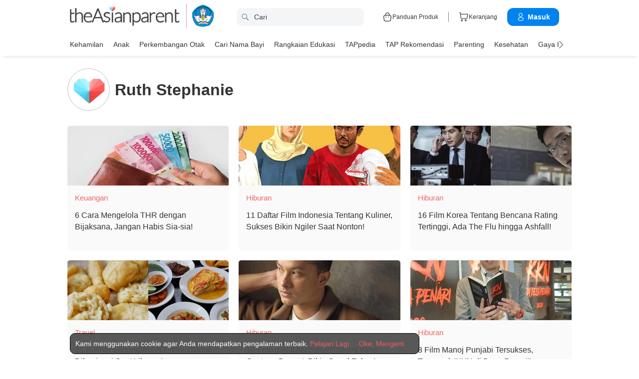

--- FILE ---
content_type: text/html
request_url: https://id.theasianparent.com/author/ruthstephanie?page=2
body_size: 44953
content:
<!DOCTYPE html>
        <html lang="id-ID" prefix="og: https://ogp.me/ns# fb: https://ogp.me/ns/fb#">
		    <head>
                <meta charset="utf-8">
		        <meta name="viewport" content="width=device-width, initial-scale=1.0, minimum-scale=1.0, maximum-scale=5" />
		        <meta name="theme-color" content="#3498db">
		        <meta name="apple-mobile-web-app-capable" content="yes">
		        
		        <link rel="manifest" href="https://id.theasianparent.com/manifest.json">
		        <link rel="shortcut icon" type="image/image" href="https://static.cdntap.com/tap-assets/favicon.ico?v=2"/>
                <link rel="icon" href="https://static.cdntap.com/tap-assets-prod/wp-content/uploads/sites/12/2016/02/cropped-default-2-32x32.png" sizes="32x32" />
                <link rel="icon" href="https://static.cdntap.com/tap-assets-prod/wp-content/uploads/sites/12/2016/02/cropped-default-2-192x192.png" sizes="192x192" />
                <link rel="apple-touch-icon" href="https://static.cdntap.com/tap-assets/cropped-default-2-180x180.png" />
                <link rel="apple-touch-icon-precomposed" href="https://static.cdntap.com/tap-assets/cropped-default-2-180x180.png" />
                <link rel="mask-icon" href="https://static.cdntap.com/tap-assets/cropped-default-2-180x180.png" color="#3498db">
                <meta name="msapplication-TileImage" content="https://static.cdntap.com/tap-assets-prod/wp-content/uploads/sites/12/2016/02/cropped-default-2-270x270.png" />
		        <meta name="apple-mobile-web-app-title" content="theAsianparent Indonesia">
		        <meta name="application-name" content="theAsianparent Indonesia">

		        <title>Ruth Stephanie - Page 2 | theAsianparent Indonesia</title>
		        <meta name="description" content="theAsianparent is a content and community platform that helps parents across Asia in their conception, pregnancy and in raising happy, healthy &amp; confident kids." />
                
                <!-- al_android_url -->
                <!-- al_android_package -->
                <!-- al_android_app_name -->
                <!-- al_ios_url -->
                <!-- al_ios_app_store_id -->
                <!-- al_ios_app_name -->

		        <meta property="og:title" content="Ruth Stephanie" />
		        <meta property="og:image" content="https://static.cdntap.com/tap-assets-prod/wp-content/themes/tap-redesign/img/default-author.png" />
		        <meta property="og:image:alt" content="https://static.cdntap.com/tap-assets-prod/wp-content/themes/tap-redesign/logos/TAP_Thickerlogo.png" />
		        <!-- metaOgLeadImg -->
		        <!-- metaOgImageHeight -->
		        <!-- metaOgImageWidth -->
		        <meta property="og:type" content="article" />
		        <meta property="og:url" content="https://id.theasianparent.com/author/ruthstephanie" />
		        <meta property="og:description" content="Author: " + theAsianparent is a content and community platform that helps parents across Asia in their conception, pregnancy and in raising happy, healthy &amp; confident kids." />
		        <!-- metaOgSiteName -->
		        <!-- metaArticleAuthor -->
                <!-- linkAuthor -->
		        <!-- metaArticlepublished -->
		        <!-- metaArticlePublisher -->
		        <meta property="fb:app_id" content="268837933301576" />
		        <meta property="fb:pages" content="176578701380" />
		        <!-- metaTwitCard -->
		        <!-- metaTwitTitle -->
		        <!-- metaTwitDesc -->
		        <!-- metaTwitImg -->
		        <meta name="ahrefs-site-verification" content="31c7de52701f0ff69f8b3e5bc68cc3ac74b42af28052b7eed063c913ceef9c5b" />
                <!-- metaPDV -->
                <!-- metaArticle -->
                <meta name="robots" content="index, follow" />
                <link rel="next" href="https://id.theasianparent.com/author/ruthstephanie?page=3">
                <link rel="prev" href="https://id.theasianparent.com/author/ruthstephanie">
                <!-- metaSiteVerification -->

		        <meta name="google-site-verification" content="z4B1ury8xbKcAi-Zy5GmGmoaT71FAui-7NYphWwYeT8" />
                <meta name="msvalidate.01" content="B653A7E5F8C4620FFF1E9D5B078F34B6" />
		        <link rel="canonical" href="https://id.theasianparent.com/author/ruthstephanie?page=2" />
		        <link rel="alternate" href="https://id.theasianparent.com/author/ruthstephanie" hreflang="id-id" />
		        <!-- amp-url -->

		        <meta http-equiv="x-dns-prefetch-control" content="on" />
		        <link rel='dns-prefetch' href='//cdnjs.cloudflare.com' />
                <link rel='dns-prefetch' href='//apis.google.com' />
		        <link rel='dns-prefetch' href='//adservice.google.com' />
		        <link rel='dns-prefetch' href='//staticxx.facebook.com' />
                <link rel='dns-prefetch' href='//accounts.google.com' />
                <!-- dnsImgBase -->
                <!-- dnsAdmin -->
                <!-- dnsCdnLink -->
                <!-- connectFacebook-dns -->
                <!-- DPS_tags_AdAsia-dns -->
                <!-- googlesyndication-adsense-dns -->
                <!-- DMP-script-dns -->
                <link rel='dns-prefetch' href='//sb.scorecardresearch.com' />
                <!-- truehits-dns -->
                <!-- involveAsiaTracking-dns -->
                <!-- trackOmguk-dns -->
                <!-- pubads_g_doubleclick-dns -->
                <!-- line_scdn_Tracking-dns -->
                
                <link rel='preconnect' href='https://static.cdntap.com/' />
                <link rel='preconnect' href='//www.google.com' />
                <link rel='preconnect' href='//stats.g.doubleclick.net' />
                <link rel='preconnect' href='//www.googletagmanager.com' />
                <link rel='preconnect' href='//www.google-analytics.com' />
                <link rel='preconnect' href='//www.facebook.com' />
                <link rel='preconnect' href='//ajax.cloudflare.com' />
                <!-- platform_instagram-preconnect -->
                <!-- jqueryCDN-preconnect -->
                <!-- bugsnag-cdn-js-preconnect -->
                <!-- jwPlayerCdn-preconnect -->
                <!-- ads-direct-integration-preconnect -->
                <link rel='preconnect' href='//cdnt.netcoresmartech.com' />
                <!-- webpush-head-src-preconnect-moengage -->
                
                <!-- fontFamily -->

                <!-- styleFontPreload -->
                <!-- preloadLeadImg -->
                <!-- preloadGlassImg -->
                <link rel="preload" href="https://static.cdntap.com/tap-assets/tap-sprites/sprite-viewport-a650e849.svg" as="image" >
                <!-- preloadMainJson -->
                 <link rel="preload" as="script" href="https://id.theasianparent.com/static/js/react-vendors.039686b5.js" />  <link rel="preload" as="script" href="https://id.theasianparent.com/static/js/author.28961812.js" /> 
                <!-- preloadMainJsChunk -->

		        <script type="application/ld+json">
            {"@context":"https://schema.org","@type":"webPage","name":"theAsianparent: Situs Parenting Terbaik di Indonesia","description":"theAsianparent adalah Situs Parenting terbaik di Indonesia seputar kehamilan, bayi, tumbuh kembang anak, kesehatan anak, dan nutrisi makanan sehat anak.","url":"https://id.theasianparent.com"}
        </script>
		        <!-- jsonLD-breadcrumbs -->
                <!-- alternateOembedJson -->
                <!-- alternateOembedXml -->

		        
        <script>
            //needs to be before gtm script
            window.dataLayer = [{
                contentType : ['author'],
                slug : '/author/ruthstephanie',
                language: 'id'
            }];
        </script> 	
                <script>
        if(window.dataLayer){
            window.dataLayer.push({
                'userId': '--',
                'profileCountryCode' : '--',
                'geoCountryCode' : '--'
            });
        }</script>
                <!-- antiflickerSnippet -->
		        <!-- Google Tag Manager -->
<script>(function(w,d,s,l,i){w[l]=w[l]||[];w[l].push({'gtm.start':
new Date().getTime(),event:'gtm.js'});var f=d.getElementsByTagName(s)[0],
j=d.createElement(s),dl=l!='dataLayer'?'&l='+l:'';j.async=true;j.src=
'https://www.googletagmanager.com/gtm.js?id='+i+dl;f.parentNode.insertBefore(j,f);
})(window,document,'script','dataLayer','GTM-T87W3PR');</script>
<!-- End Google Tag Manager -->

		        <!-- header_script -->

		        <!-- style -->
		        <!-- styleChunk -->
		        <style type="text/css">
                    /*! normalize.css v8.0.0 | MIT License | github.com/necolas/normalize.css */html{-webkit-text-size-adjust:100%;line-height:1.15}h1{font-size:2em;margin:.67em 0}hr{box-sizing:content-box;height:0;overflow:visible}pre{font-family:monospace,monospace;font-size:1em}a{background-color:transparent}abbr[title]{border-bottom:none;text-decoration:underline;text-decoration:underline dotted}b,strong{font-weight:bolder}code,kbd,samp{font-family:monospace,monospace;font-size:1em}small{font-size:80%}sub,sup{font-size:75%;line-height:0;position:relative;vertical-align:baseline}sub{bottom:-.25em}sup{top:-.5em}img{border-style:none}button,input,optgroup,select,textarea{font-family:inherit;font-size:100%;line-height:1.15;margin:0}button,input{overflow:visible}button,select{text-transform:none}[type=button],[type=reset],[type=submit],button{-webkit-appearance:button}[type=button]::-moz-focus-inner,[type=reset]::-moz-focus-inner,[type=submit]::-moz-focus-inner,button::-moz-focus-inner{border-style:none;padding:0}[type=button]:-moz-focusring,[type=reset]:-moz-focusring,[type=submit]:-moz-focusring,button:-moz-focusring{outline:1px dotted ButtonText}fieldset{padding:.35em .75em .625em}legend{box-sizing:border-box;color:inherit;display:table;max-width:100%;padding:0;white-space:normal}progress{vertical-align:baseline}textarea{overflow:auto}[type=checkbox],[type=radio]{box-sizing:border-box;padding:0}[type=number]::-webkit-inner-spin-button,[type=number]::-webkit-outer-spin-button{height:auto}[type=search]{-webkit-appearance:textfield;outline-offset:-2px}[type=search]::-webkit-search-decoration{-webkit-appearance:none}::-webkit-file-upload-button{-webkit-appearance:button;font:inherit}details{display:block}summary{display:list-item}[hidden],template{display:none}.btn{background-color:#666;border:1px solid transparent;-webkit-border-radius:5px;-moz-border-radius:5px;-ms-border-radius:5px;border-radius:5px;color:#fff;cursor:pointer;display:inline-block;font-family:inherit;font-size:90%;font-weight:600;padding:.8em 1em;text-align:center;text-decoration:none;text-transform:uppercase;-webkit-transition:all .2s ease;-moz-transition:all .2s ease;transition:all .2s ease}.btn-focused,.btn-hover,.btn:focus,.btn:hover{-webkit-box-shadow:0 7px 10px 0 rgba(0,0,0,.2);-moz-box-shadow:0 7px 10px 0 rgba(0,0,0,.2);box-shadow:0 7px 10px 0 rgba(0,0,0,.2)}.btn:focus{outline:0}.btn-active,.btn:active{-webkit-box-shadow:0 2px 0 1px rgba(0,0,0,.2);-moz-box-shadow:0 2px 0 1px rgba(0,0,0,.2);box-shadow:0 2px 0 1px rgba(0,0,0,.2)}.btn-disabled,.btn-disabled:active,.btn-disabled:focus,.btn-disabled:hover,.btn[disabled]{background-image:none;border:none;box-shadow:none;cursor:not-allowed;filter:alpha(opacity=40);opacity:.4;pointer-events:none}.btn-hidden{display:none}.btn-primary,.btn-selected,a.btn-primary,a.btn-selected{background-color:#0078e7;color:#fff}.btn-white{background-color:#fff;border-color:transparent;color:#333}.btn-gray{background:#999;border-color:#999;color:#fff}.btn-gray.btn-inverse{color:#999}.btn-gray.btn-inverse:hover{background:#999;color:#fff}.btn-pink-dark{background:#fe5888;border-color:#fe5888;color:#fff}.btn-pink-dark.btn-inverse{color:#fe5888}.btn-pink-dark.btn-inverse:hover{background:#fe5888;color:#fff}.btn-red-dark{background:#f05c5d;border-color:#f05c5d;color:#fff}.btn-red-dark.btn-inverse{color:#f05c5d}.btn-red-dark.btn-inverse:hover{background:#f05c5d;color:#fff}.btn-green{background:#66bb6a;border-color:#66bb6a;color:#fff}.btn-green.btn-inverse{color:#66bb6a}.btn-green.btn-inverse:hover{background:#66bb6a;color:#fff}.btn-green-dark{background:#52ae35;border-color:#52ae35;color:#fff}.btn-green-dark.btn-inverse{color:#52ae35}.btn-green-dark.btn-inverse:hover{background:#52ae35;color:#fff}.btn-lilac{background:#d18ecf;border-color:#d18ecf;color:#fff}.btn-lilac.btn-inverse{color:#d18ecf}.btn-lilac.btn-inverse:hover{background:#d18ecf;color:#fff}.btn-lilac-dark{background:#9932cc;border-color:#9932cc;color:#fff}.btn-lilac-dark.btn-inverse{color:#9932cc}.btn-lilac-dark.btn-inverse:hover{background:#9932cc;color:#fff}.btn-facebook{background:#3b5998;border-color:#3b5998;color:#fff}.btn-facebook.btn-inverse{color:#3b5998}.btn-facebook.btn-inverse:hover{background:#3b5998;color:#fff}.btn-whatsapp{background:#25d366;border-color:#25d366;color:#fff}.btn-whatsapp.btn-inverse{color:#25d366}.btn-whatsapp.btn-inverse:hover{background:#25d366;color:#fff}.btn-line{background:#4cb234;border-color:#4cb234;color:#fff}.btn-line.btn-inverse{color:#4cb234}.btn-line.btn-inverse:hover{background:#4cb234;color:#fff}.btn-viber{background:#7d51a0;border-color:#7d51a0;color:#fff}.btn-viber.btn-inverse{color:#7d51a0}.btn-viber.btn-inverse:hover{background:#7d51a0;color:#fff}.btn-twitter{background:#00b6f1;border-color:#00b6f1;color:#fff}.btn-twitter.btn-inverse{color:#00b6f1}.btn-twitter.btn-inverse:hover{background:#00b6f1;color:#fff}.btn-instagram{background:#c32aa3;border-color:#c32aa3;color:#fff}.btn-instagram.btn-inverse{color:#c32aa3}.btn-instagram.btn-inverse:hover{background:#c32aa3;color:#fff}.btn-link{background:#7d51a0;border-color:#7d51a0;color:#fff}.btn-link.btn-inverse{color:#7d51a0}.btn-link.btn-inverse:hover{background:#7d51a0;color:#fff}.btn-orange-dark{background:#f7ca75;border-color:#f7ca75;color:#fff}.btn-orange-dark.btn-inverse{color:#f7ca75}.btn-orange-dark.btn-inverse:hover{background:#f7ca75;color:#fff}.text-facebook{color:#3b5998}.text-whatsapp{color:#25d366}.text-line{color:#4cb234}.text-link,.text-viber{color:#7d51a0}.text-twitter{color:#00b6f1}.btn-text-red-dark{color:#f05c5d}.btn-inverse{background-color:transparent;border-style:solid;border-width:1px}.btn-icon,.btn-link{background:none;border:none}.btn-link{border-radius:0;color:inherit}.btn-social-share{-webkit-border-radius:50%;-moz-border-radius:50%;-ms-border-radius:50%;border-radius:50%;height:32px;line-height:2.375rem;padding:0;text-align:center;width:32px}.edit-floting-button{background:#f05c5d;color:#fff;cursor:pointer;display:flex;padding:5px 10px;position:absolute;right:0;top:20px;z-index:1}.form-group:not(:last-child){margin-bottom:10px}.form-label{display:block;padding:.6rem 0}.form-label.label-sm{padding:.2rem 0}.form-label.label-lg{padding:1rem 0}.form-input{-webkit-appearance:none;-moz-appearance:none;appearance:none;background:#fff;background-image:none;border:1px solid #c4c9d3;border-radius:5px;color:#50596c;display:block;font-size:1rem;height:2.2rem;line-height:2rem;max-width:100%;outline:none;padding:.5rem .8rem;position:relative;width:100%}.form-input:focus{border-color:red}.form-input::placeholder{color:#acb3c2}.form-input.input-sm{font-size:.8rem;height:1.6rem;padding:.1rem .8rem}.form-input.input-lg{font-size:1.3rem;height:2.8rem;padding:.9rem .8rem}.form-input.input-inline{display:inline-block;vertical-align:middle;width:auto}.form-input.textarea,.form-input[type=file],.form-inputtextarea{height:auto}.form-input-hint{color:#acb3c2;margin-top:.4rem}.has-success .form-input-hint,.is-success+.form-input-hint{color:#32b643}.has-error .form-input-hint,.is-error+.form-input-hint{color:#e85600}.form-select-container{position:relative}.form-select-container:before{bottom:0;content:"";font-family:FontAwesome;position:absolute;right:10px;top:0}.form-select{-webkit-appearance:none;-moz-appearance:none;appearance:none;border:1px solid #c4c9d3;border-radius:5px;color:inherit;font-size:1rem;line-height:1.3rem;outline:none;padding:.5rem .8rem;vertical-align:middle}.form-select[multiple]{width:100%}.form-select[multiple] option{padding:.2rem .4rem}.form-select.block{width:100%}.form-select:not([multiple]){background:#fff url("data:image/svg+xml;charset=utf8,%3Csvg xmlns='http://www.w3.org/2000/svg' viewBox='0 0 4 5'%3E%3Cpath fill='%23667189' d='M2 0L0 2h4zm0 5L0 3h4z'/%3E%3C/svg%3E") no-repeat right .75rem center/.8rem 1rem;height:2.3rem;padding-right:1.6rem}.form-select:focus{border-color:red}.form-select::-ms-expand{display:none}.form-select.select-sm{font-size:.8rem;height:1.6rem;line-height:1.6rem;padding:.1rem 2rem .1rem .6rem}.form-select.select-lg{font-size:1.3rem;height:2.8rem;padding:.9rem 1.6rem .9rem .8rem}.form-input.is-success,.form-select.is-success,.has-success .form-input,.has-success .form-select{border-color:#32b643}.form-input.is-error,.form-select.is-error,.has-error .form-input,.has-error .form-select{border-color:#e85600}.form-checkbox,.form-radio,.form-switch{display:inline-block;line-height:2rem;position:relative}.form-checkbox input,.form-radio input,.form-switch input{clip:rect(0,0,0,0);height:.1rem;margin:-.1rem;overflow:hidden;position:absolute;width:.1rem}.form-checkbox input:focus+.form-icon,.form-radio input:focus+.form-icon,.form-switch input:focus+.form-icon{border-color:red}.form-checkbox input:checked+.form-icon,.form-radio input:checked+.form-icon,.form-switch input:checked+.form-icon{background:red;border-color:red}.form-checkbox .form-icon,.form-radio .form-icon,.form-switch .form-icon{border:1px solid #c4c9d3;cursor:pointer;display:inline-block;position:absolute}.form-checkbox,.form-radio{padding:.2rem 2rem}.form-checkbox .form-icon,.form-radio .form-icon{height:1.4rem;left:0;top:.5rem;width:1.4rem}.form-checkbox input:active+.form-icon,.form-radio input:active+.form-icon{background:#f0f1f4}.form-checkbox .form-icon{border-radius:5px}.form-checkbox input:checked+.form-icon:before{background-clip:padding-box;border-color:#fff;border-style:solid;border-width:0 .2rem .2rem 0;content:"";height:1rem;left:50%;margin-left:-.3rem;margin-top:-.6rem;position:absolute;top:50%;transform:rotate(45deg);width:.6rem}.form-checkbox input:indeterminate+.form-icon{background:red;border-color:red}.form-checkbox input:indeterminate+.form-icon:before{background:#fff;content:"";height:.2rem;left:50%;margin-left:-.5rem;margin-top:-.1rem;position:absolute;top:50%;width:1rem}.form-radio .form-icon{border-radius:.7rem}.form-radio input:checked+.form-icon:before{background:#fff;border-radius:5px;content:"";height:.4rem;left:50%;margin-left:-.2rem;margin-top:-.2rem;position:absolute;top:50%;width:.4rem}.form-switch{padding:.2rem 2rem .2rem 3.6rem}.form-switch .form-icon{background:#e7e9ed;background-clip:padding-box;border-radius:.9rem;height:1.8rem;left:0;top:.3rem;width:3rem}.form-switch .form-icon:before{background:#fff;border-radius:.8rem;content:"";display:block;height:1.6rem;left:0;position:absolute;top:0;width:1.6rem}.form-switch input:checked+.form-icon:before{left:1.2rem}.form-switch input:active+.form-icon:before{background:#f8f9fa}.input-group{display:flex}.input-group .input-group-addon{background:#f8f9fa;border:1px solid #c4c9d3;border-radius:5px;line-height:2rem;padding:.5rem .8rem}.input-group .input-group-addon.addon-sm{font-size:.8rem;padding:.1rem .8rem}.input-group .input-group-addon.addon-lg{font-size:1.3rem;padding:.9rem .8rem}.input-group .input-group-addon,.input-group .input-group-btn{flex:1 0 auto}.input-group .form-input:first-child:not(:last-child),.input-group .input-group-addon:first-child:not(:last-child),.input-group .input-group-btn:first-child:not(:last-child){border-bottom-right-radius:0;border-top-right-radius:0}.input-group .form-input:not(:first-child):not(:last-child),.input-group .input-group-addon:not(:first-child):not(:last-child),.input-group .input-group-btn:not(:first-child):not(:last-child){border-radius:0;margin-left:-.1rem}.input-group .form-input:last-child:not(:first-child),.input-group .input-group-addon:last-child:not(:first-child),.input-group .input-group-btn:last-child:not(:first-child){border-bottom-left-radius:0;border-top-left-radius:0;margin-left:-.1rem}.input-group.input-inline{display:inline-flex}.form-input.disabled,.form-input:disabled,.form-select.disabled,.form-select:disabled{background-color:#f0f1f4;cursor:not-allowed;opacity:.5}.form-input[readonly]{background-color:#f8f9fa}input.disabled+.form-icon,input:disabled+.form-icon{background:#f0f1f4;cursor:not-allowed;opacity:.5}.form-switch input.disabled+.form-icon:before,.form-switch input:disabled+.form-icon:before{background:#fff}.form-horizontal{padding:10px}.form-horizontal .form-group{display:flex}.form-horizontal .form-checkbox,.form-horizontal .form-radio,.form-horizontal .form-switch{margin:.4rem 0}.form-group-row>*{margin-left:10px}.form-group-row>:first-child{margin-left:0}.theme-black-transparent .form-input,.theme-black-transparent .form-select{background:rgba(0,0,0,.2);border:none;color:#fff}.theme-black-transparent .form-input::placeholder,.theme-black-transparent .form-select::placeholder{color:hsla(0,0%,100%,.5)}.ui-list,ul.ui-list-bullet,ul.ui-list-h,ul.ui-list-thumb{list-style:none;margin:0;padding:0}ul.ui-list-h>li{display:inline-block}ul.ui-list-h-cards-ungrouped{display:flex;overflow:auto;padding:10px;white-space:nowrap}@media only screen and (max-width:567px){ul.ui-list-h-cards-ungrouped{padding-left:15px;padding-right:15px}}ul.ui-list-h-cards-ungrouped li{font-size:12px;font-weight:700;margin-left:20px;min-width:100px;text-align:center;vertical-align:top;white-space:normal;width:25%}ul.ui-list-h-cards-ungrouped li:first-child{margin-left:0}ul.ui-list-h-cards-ungrouped li>div{background-color:#fff;-webkit-border-radius:5px;-moz-border-radius:5px;-ms-border-radius:5px;border-radius:5px;cursor:pointer;height:100%;overflow:hidden;padding:0;-webkit-transition:all .4s ease;-moz-transition:all .4s ease;transition:all .4s ease}ul.ui-list-h-cards-ungrouped li>div>a{display:block;position:relative}ul.ui-list-h-cards-ungrouped li>div .tm-img,ul.ui-list-h-cards-ungrouped li>div span{background-position:50%;background-size:cover;border-radius:0;border-top-left-radius:5px;border-top-right-radius:5px;display:block;height:150px;width:100%}ul.ui-list-h-cards-ungrouped li>div .tm-img img,ul.ui-list-h-cards-ungrouped li>div span img{height:100%;object-fit:cover;width:100%}ul.ui-list-h-cards-ungrouped li img{height:50px;margin-bottom:10px;width:50px}ul.ui-list-h-cards-ungrouped li label{background:linear-gradient(transparent,rgba(0,0,0,.871));bottom:0;color:#fff;cursor:pointer;display:block;font-size:.875rem;font-weight:500;height:45px;letter-spacing:.5px;padding:10px;position:absolute;width:100%}ul.ui-list-h-cards-ungrouped li:hover>div{background:#fff;border-color:transparent;-webkit-box-shadow:0 7px 10px 0 rgba(0,0,0,.05);-moz-box-shadow:0 7px 10px 0 rgba(0,0,0,.05);box-shadow:0 7px 10px 0 rgba(0,0,0,.05)}@media only screen and (max-width:567px){ul.ui-list-h-cards-ungrouped{display:block;overflow:auto}ul.ui-list-h-cards-ungrouped li>div{background-color:#fff;border-color:transparent}ul.ui-list-h-cards-ungrouped li img{height:40px;width:40px}}ul.ui-list-thumb>li{border-top:1px solid #eee;display:flex;font-size:1rem;line-height:1.4375rem;padding:20px}@media only screen and (min-width:768px){ul.ui-list-thumb>li{padding:20px 15px}}ul.ui-list-thumb>li .ui-link-list-flex{align-items:center;display:flex}@media (-ms-high-contrast:none),screen and (-ms-high-contrast:active){ul.ui-list-thumb>li .ui-link-list-flex{width:100%}}ul.ui-list-thumb>li .image{margin-right:10px}ul.ui-list-thumb>li .image>*{display:block}ul.ui-list-thumb>li .right-side-img .image{flex-shrink:0;margin-left:10px;margin-right:0}ul.ui-list-thumb>li .sponsor-tag{border-bottom:2px solid #f05c5d;color:gray;display:inline-block;font-size:10px;letter-spacing:2px;line-height:1rem;margin-bottom:5px;text-transform:uppercase}ul.ui-list-thumb>li .tag-label{background-color:#fff;color:#ff406a;font-size:14px;letter-spacing:0}ul.ui-list-thumb>li .body{-webkit-line-clamp:2;-webkit-box-orient:vertical;align-self:center;display:-webkit-box;flex:1;margin:0;overflow:hidden}ul.ui-list-thumb>li:first-child{border-top:0}ul.ui-list-thumb>li:hover{background:#f5f6f8}ul.ui-list-thumb.compact>li{padding:10px 20px}ul.ui-list-thumb.no-divider>li{border:0}ul.ui-list-thumb.ui-list-half>li{padding:10px 5px}ul.ui-list-thumb.ui-list-half>li .ui-link-list-flex{flex-wrap:wrap;width:100%}ul.ui-list-thumb.ui-list-half>li .ui-link-list-flex>span:first-child{margin-right:0;padding-right:10px}ul.ui-list-thumb.ui-list-half>li .ui-link-list-flex>span:last-child{font-size:.875rem;line-height:1.25rem;width:50%}ul.ui-list-thumb.ui-list-half>li .image{width:50%}ul.ui-list-thumb.ui-list-half>li .image>*{height:70px;width:100%}ul.ui-list-bullet>li{font-size:.8125rem;line-height:1.125rem;padding:10px 20px 10px 40px;position:relative}ul.ui-list-bullet>li:before{background:#eee;-webkit-border-radius:50%;-moz-border-radius:50%;-ms-border-radius:50%;border-radius:50%;content:"";display:block;height:10px;left:15px;margin-top:5px;position:absolute;width:10px}ul.ui-list-bullet>li:hover{background:#f5f6f8}.card{background-color:#fff;-webkit-box-shadow:1px 1px 1px rgba(0,0,0,.01);-moz-box-shadow:1px 1px 1px rgba(0,0,0,.01);box-shadow:1px 1px 1px rgba(0,0,0,.01);margin-bottom:20px;overflow:hidden}.card.padding{padding:10px 20px}.card.round{-webkit-border-radius:5px;-moz-border-radius:5px;-ms-border-radius:5px;border-radius:5px}.card>a{height:100%}.card .title,.card>a{display:block}.card-head{border-bottom:1px solid rgba(0,0,0,.1)}.card-head:not(.nopad){padding:10px}@media only screen and (min-width:768px){.card-head:not(.nopad){padding:10px 15px}}.card-head label.heading{font-size:1.125rem;font-weight:500;line-height:1.375rem}.card-head>a{display:block}.card-foot{border-top:1px solid rgba(0,0,0,.1)}.card-foot:not(.nopad):not(.button){padding:10px 20px}.card-foot.button{color:#fff}.card-foot.button>a,.card-foot.button>button{background:transparent;border:0;color:inherit;cursor:pointer;display:block;font-size:11px;font-weight:700;height:100%;line-height:1.25rem;min-height:40px;padding:10px 20px;text-align:center;text-transform:uppercase;width:100%}.card-foot.button:hover{background:hsla(0,0%,100%,.1)}.card-body{position:relative}.card-body:not(.nopad){padding:10px 20px}.card-body a:active .image figure{background-color:#887377;transform:scale(.9)}.card,.card-head{background-position:50%;background-repeat:no-repeat;background-size:cover;position:relative}.card.card-type-article:active{background:#f5f5f5;box-shadow:2px 1px 12px 1px #959393}.card.card-type-article-featured:active{box-shadow:3px 3px 8px 2px rgba(84,84,84,.99)}.card-type-article-featured{color:#fff;font-size:12px;position:relative}.card-type-article-featured>a{position:relative;z-index:1}.card-type-article-featured img.glass{display:block;width:100%}.card-type-article-featured .card-body{background-color:transparent;background:-webkit-linear-gradient(top,transparent,rgba(0,0,0,.8));background:linear-gradient(180deg,transparent,rgba(0,0,0,.8));bottom:0;font-weight:700;left:0;padding-top:30px;position:absolute;right:0}.card-type-article-featured .title{-webkit-line-clamp:3;-webkit-box-orient:vertical;display:-webkit-box!important;font-size:1rem;font-weight:500;line-height:1.4375rem;margin:0;overflow:hidden;text-shadow:0 1px 12px rgba(0,0,0,.5)}.card-type-article-featured .tag-label{display:inline-block;margin-bottom:5px;position:relative;z-index:1}.card-type-article-featured.prime .title{margin-bottom:10px}@media only screen and (max-width:767px){.card-type-article-featured.list-view.prime .title{font-size:1.125rem;line-height:1.5rem}.card-type-article-featured.list-view:not(.prime){background-image:none!important}.card-type-article-featured.list-view:not(.prime) img.glass{display:none}.card-type-article-featured.list-view:not(.prime) .card-img{background-position:50%;background-size:cover;border-radius:5px;display:block;height:100px;object-fit:cover;transition:.3s linear;width:100%}.card-type-article-featured.list-view:not(.prime) .card-body{background:none;color:#333;position:relative}.card-type-article-featured.list-view:not(.prime) .title{text-shadow:none}}@media only screen and (max-width:567px){.card-type-article-featured.list-view:not(.prime){border-top:1px solid #eee;display:flex}.card-type-article-featured.list-view:not(.prime) .card-body{align-self:center;flex:1;padding:10px}.card-type-article-featured.list-view:not(.prime) .card-img{height:80px;margin:10px 0;object-fit:cover;width:80px}.card-type-article-featured.list-view.prime .title,.card-type-article-featured.list-view:not(.prime) .title{font-size:.9375rem;font-weight:500;line-height:1.25rem}.card-type-article-featured.list-view.prime .title{margin-bottom:0}}.card-type-widget{background:#fe5888;color:#fff;font-size:.8125rem}.card-type-widget p{font-size:.85rem}.card-type-person{-webkit-transition:all .3s;-moz-transition:all .3s;transition:all .3s}.card-type-person .card-head{background-position:center 30%;height:220px}.card-type-person .card-body{font-size:.875rem;padding:20px}.card-type-person .title{margin:0 0 5px}.card-type-person .designation{font-size:.8125rem}.card-type-person .description{color:#8c9297;font-size:.8125rem;line-height:1.2rem;margin-top:8px}.card-type-person:hover{-webkit-box-shadow:0 7px 10px 0 rgba(0,0,0,.1);-moz-box-shadow:0 7px 10px 0 rgba(0,0,0,.1);box-shadow:0 7px 10px 0 rgba(0,0,0,.1);-webkit-transform:translateY(-10px) scale(1.02);-moz-transform:translateY(-10px) scale(1.02);-ms-transform:translateY(-10px) scale(1.02);transform:translateY(-10px) scale(1.02);z-index:1}.card-type-media>:not(.nopad){padding-left:10px;padding-right:10px}.card-type-media .card-head{border-bottom:0;padding-bottom:10px}.card-type-media .card-head img{display:block}.card-type-media .card-head+.card-body{padding-top:0}.card-type-media .card-body{font-size:.875rem;font-weight:600}.card-grid .cell{padding:10px}.card-grid .card{height:100%;margin-bottom:0}@media only screen and (max-width:567px){.card-grid .cell{padding:10px 15px}}.card-grid.thin-gutter,.card-grid.thin-gutter .cell{padding:5px}@media only screen and (max-width:567px){.card-grid.thin-gutter{margin-top:10px;padding:5px 15px}.card-grid.thin-gutter .cell{padding:0}}.card-white{background:#fff;color:#333}.card-white .card-title{color:rgba(0,0,0,.6)}.card-white .card-foot.button{color:rgba(0,0,0,.3)}.card-white .card-foot.button:hover{background:rgba(0,0,0,.03);color:rgba(0,0,0,.6)}.card-green{background:#66bb6a}.card-pink{background:#fe5888}.card-blue{background:#73a2fc}.card-turquoise{background:#34bdd0}.card-title{color:#fff;font-size:1rem;font-weight:700;line-height:1.4375rem}.card-description{font-size:.875rem}.hsa-bg-size>header.card-head{background-size:95%;height:200px}@media only screen and (max-width:567px){.hsa-bg-size>header.card-head{height:150px}}@media only screen and (min-width:768px){.noni-bg-size{padding:0 15px}}.noni-bg-size img{width:100%}.noni-bg-size .description{padding:0 10px}.site-tap.toolsWebView-page{padding-top:0!important}.drawer,.footer.tap-footer{display:none}.gulp-vicons{background-image:url(https://static.cdntap.com/tap-assets/tap-sprites/sprite-viewport-a650e849.svg)}.article-nav-icon{background-position:21.05263157894737% 39.69465648854962%;height:32px;width:32px}.article-nav-icon-color{background-position:42.10526315789474% 39.69465648854962%;height:32px;width:32px}.baby-nav-icon{background-position:0 0;height:52px;width:52px}.calendar-regular-md-icon{background-position:44.5859872611465% 67.6470588235294%;height:27px;width:27px}.calendar-regular-md-icon-color{background-position:61.78343949044586% 67.6470588235294%;height:27px;width:27px}.chevron-left-regular-md-icon{background-position:93.64161849710983% 83.56164383561644%;height:17px;width:11px}.chevron-right-regular-md-icon{background-position:100% 83.56164383561644%;height:17px;width:11px}.clock-regular-md-icon{background-position:86.07594936708861% 0;height:26px;width:26px}.close-smd-icon{background-position:98.78048780487805% 30.76923076923077%;height:20px;width:20px}.close-smd-icon-white{background-position:0 100%;height:17px;width:17px}.edit-icon{background-position:97.59036144578313% 71.72413793103448%;height:18px;width:18px}.envolope-icon{background-position:0 87.94326241134752%;height:22px;width:22px}.eye-icon{background-position:85% 55.319148936170215%;height:22px;width:24px}.facebook-icon{background-position:18.823529411764707% 69.17293233082707%;height:30px;width:14px}.facebook-messenge-icon{background-position:13.580246913580247% 87.94326241134752%;height:22px;width:22px}.feed-nav-icon-grey{background-position:68.42105263157895% 0;height:32px;width:32px}.line-icon{background-position:27.160493827160494% 87.94326241134752%}.line-icon,.link-icon{height:22px;width:22px}.link-icon{background-position:40.74074074074074% 87.94326241134752%}.linkedin-icon{background-position:98.78048780487805% 44.75524475524475%;height:20px;width:20px}.menu{background-position:66.66666666666667% 47.407407407407405%;height:28px;width:28px}.menu-thai{background-position:28.75% 68.65671641791045%;height:29px;width:24px}.microphone-icon{background-position:0 42.27642276422764%;height:40px;width:32px}.pinterest-icon{background-position:54.32098765432099% 87.94326241134752%;height:22px;width:22px}.poll-nav-icon-grey{background-position:68.42105263157895% 24.427480916030536%;height:32px;width:32px}.pregnancy-nav-icon{background-position:39.39393939393939% 0;height:52px;width:52px}.read-more-icon{background-position:98.78048780487805% 58.74125874125874%;height:20px;width:20px}.search-regular-md-icon{background-position:85% 71.94244604316546%;height:24px;width:24px}.share-icon{background-position:83.95061728395062% 18.978102189781023%;height:26px;width:22px}.telegram-icon{background-position:86.07594936708861% 37.956204379562045%;height:26px;width:26px}.tools-nav-icon_1{background-position:0 70.22900763358778%;height:32px;width:32px}.twitter-icon{background-position:67.90123456790124% 87.94326241134752%;height:22px;width:22px}.viber-icon{background-position:81.48148148148148% 87.94326241134752%;height:22px;width:22px}.whatsapp-icon{background-position:100% 0}.whatsapp-icon,.zalo{height:22px;width:22px}.zalo{background-position:100% 15.602836879432624%}.icon{display:inline-block;-webkit-transition:all .2s ease;-moz-transition:all .2s ease;transition:all .2s ease}.icon.icon-xs{font-size:.875rem}.icon.icon-s{font-size:1.125rem}.icon.icon-m{font-size:1.5rem}.icon.icon-l{font-size:1.75rem}.icon.icon-xl{font-size:2.5rem}.icon-group a{display:inline-block;line-height:.9375rem;padding:4px 7px}.icon-group.icon-white .icon{color:#fff}.icon-group.icon-black .icon{color:#000}.icon-group.icon-gray-light .icon{color:#ccc}.icon-group.icon-gray-light .icon:hover{color:#000}.icon-group.icon-white-trans .icon{color:hsla(0,0%,100%,.5)}.icon-group.icon-white-trans .icon:hover{color:#fff}.common-mark{display:inline-flex}.common-mark>:first-child{background:#f05c5d;border-radius:15px;display:inline-block;height:8px;padding:0;width:25px}.common-mark>:nth-child(2),.common-mark>:nth-child(3){background:#5dcae8;border-radius:50%;display:inline-block;height:8px;margin-left:5px;padding:0;width:15px;width:8px}.common-mark>:nth-child(3){background:#a1dced}.three-bounce-spinner{margin:100px auto 0;text-align:center;width:70px}.three-bounce-spinner>div{-webkit-animation:bouncedelay 1.4s ease-in-out infinite both;animation:bouncedelay 1.4s ease-in-out infinite both;border-radius:100%;display:inline-block;height:18px;width:18px}.three-bounce-spinner .bounce1{-webkit-animation-delay:-.32s;animation-delay:-.32s}.three-bounce-spinner .bounce2{-webkit-animation-delay:-.16s;animation-delay:-.16s}@-webkit-keyframes bouncedelay{0%,80%,to{-webkit-transform:scale(0)}40%{-webkit-transform:scale(1)}}@keyframes bouncedelay{0%,80%,to{-webkit-transform:scale(0);transform:scale(0)}40%{-webkit-transform:scale(1);transform:scale(1)}}.ReactModalPortal .user-data-sharing-modal.ReactModal__Overlay--after-open{align-items:center;animation:modal-wrapper-animate .1s linear forwards;background-color:rgba(0,0,0,.75);bottom:0;display:flex;justify-content:center;left:0;position:fixed;right:0;top:0;z-index:999}.ReactModalPortal .user-data-sharing-modal.ReactModal__Overlay--after-open.bg-white{background-color:#fff}.ReactModalPortal .user-data-sharing-modal.ReactModal__Overlay--after-open>.ReactModal__Content{animation:modal-animate .3s linear forwards;border-radius:16px!important;height:-moz-fit-content;height:fit-content;inset:50%!important;padding:0!important;position:absolute!important;transform:translate(-50%,-50%);width:500px}@media only screen and (max-width:767px){.ReactModalPortal .user-data-sharing-modal.ReactModal__Overlay--after-open>.ReactModal__Content{animation:mobile-modal-animate .3s linear forwards;border-radius:8px!important;height:-moz-fit-content;height:fit-content;left:0!important;top:0!important;inset:10px!important;margin:0!important;position:sticky!important;transform:unset!important;width:312px}}.ReactModalPortal .user-data-sharing-modal .content-wrap{padding:30px}@media only screen and (max-width:567px){.ReactModalPortal .user-data-sharing-modal .content-wrap{padding:24px}}.ReactModalPortal .user-data-sharing-modal .content-wrap .icon{height:130px;width:130px}@media only screen and (max-width:567px){.ReactModalPortal .user-data-sharing-modal .content-wrap .icon{height:80px;width:80px}}.ReactModalPortal .user-data-sharing-modal .content-wrap .title{color:#191b24;font-size:20px;font-weight:600;letter-spacing:.2px;line-height:30px}@media only screen and (max-width:567px){.ReactModalPortal .user-data-sharing-modal .content-wrap .title{font-size:18px;line-height:24px}}.ReactModalPortal .user-data-sharing-modal .content-wrap .primary-text{color:#393e4d;font-size:16px;font-weight:400;line-height:28px}@media only screen and (max-width:567px){.ReactModalPortal .user-data-sharing-modal .content-wrap .primary-text{font-size:14px;line-height:21px}}.ReactModalPortal .user-data-sharing-modal .content-wrap .secondary-content{align-items:center;display:flex;gap:8px;padding:10px 0 20px}.ReactModalPortal .user-data-sharing-modal .content-wrap .secondary-content .secondary-icon{height:24px;width:24px}@media only screen and (max-width:567px){.ReactModalPortal .user-data-sharing-modal .content-wrap .secondary-content .secondary-icon{height:12px;width:12px}}.ReactModalPortal .user-data-sharing-modal .content-wrap .secondary-content .secondary-text{color:#b1b4c1;font-size:14px;font-weight:400;line-height:20px}@media only screen and (max-width:567px){.ReactModalPortal .user-data-sharing-modal .content-wrap .secondary-content .secondary-text{font-size:12px;line-height:18px}}.ReactModalPortal .user-data-sharing-modal .content-wrap .button-wrap{align-items:center;display:flex;gap:16px;justify-content:flex-end}@media only screen and (max-width:567px){.ReactModalPortal .user-data-sharing-modal .content-wrap .button-wrap{gap:12px}}.ReactModalPortal .user-data-sharing-modal .content-wrap .button-wrap .negative{background:#fff;border:1px solid #eaebf0;border-radius:8px;color:#7c808e;cursor:pointer;font-size:18px;font-weight:500;height:48px;line-height:28px;width:110px}@media only screen and (max-width:567px){.ReactModalPortal .user-data-sharing-modal .content-wrap .button-wrap .negative{font-size:14px;height:40px;line-height:18px;width:84px}}.ReactModalPortal .user-data-sharing-modal .content-wrap .button-wrap .positive{background:#07d;border:none;border-radius:8px;color:#fff;cursor:pointer;font-size:18px;font-weight:500;height:48px;line-height:28px;width:110px}@media only screen and (max-width:567px){.ReactModalPortal .user-data-sharing-modal .content-wrap .button-wrap .positive{font-size:14px;height:40px;line-height:18px;width:84px}}.ad-wrap img{display:block;margin:0 auto}.wallpaper{padding-top:180px;position:relative;z-index:-1}.wallpaper *{max-width:none}.wallpaper .wallpaper-inner{bottom:-1080px;left:0;overflow:hidden;position:absolute;right:0;top:0}.wallpaper .wallpaper-ad-wrap{left:50%;margin-left:-960px;overflow:hidden;position:absolute;top:0}.wallpaper .wallpaper-ad{width:1920px}.featured-ad-wrap.DFPAd300x250{align-items:center;display:flex}@media only screen and (min-width:992px){.featured-ad-wrap.DFPAd300x250>span{bottom:20px;color:#bcbcbc;display:block;font-size:14px;left:0;margin-bottom:0;position:absolute;right:0}}.adcore-inner-wrap{display:block;line-height:0;text-align:center}.adcore-inner-wrap.full-height{height:100%}.adcore-inner-wrap>div{-webkit-overflow-scrolling:touch}.adcore-inner-wrap.overridePlaceholder:after{display:none}.adcore-app-banner figure{margin:0 auto;text-align:center}.adcore-height-100,.adcore-height-250,.adcore-height-280,.adcore-height-300,.adcore-height-360,.adcore-height-50,.adcore-height-60,.adcore-height-600,.adcore-height-90{overflow:hidden;text-align:center}.adcore-height-100{height:110px}.adcore-height-60{height:70px}.adcore-height-360{height:370px}.adcore-height-300{height:310px}.adcore-height-250{height:260px}.adcore-height-600{height:610px}.adcore-height-280{height:280px}.adcore-height-50{height:60px}.adcore-height-90{height:90px}.ads-open-placeholder{background:#f9f9f9;margin:auto;min-height:290px;overflow:hidden;position:relative}@media only screen and (min-width:768px){.ads-open-placeholder{background:#fff}}.ads-open-placeholder .showAddText{display:inline-block!important}.ads-open-placeholder .showAddText:after{bottom:10px;content:"Advertisement";display:block;font-size:10px;left:50%;line-height:1.15;position:absolute;transform:translate(-50%)}.ads-open-placeholder .showAddText.th:after{content:"ติดต่อโฆษณา"}.ads-open-placeholder .showAddText.id:after,.ads-open-placeholder .showAddText.my:after{content:"Iklan"}.ads-open-placeholder .showAddText.vn:after{content:"Quảng cáo"}.tap-ad-container{align-items:center;display:flex;justify-content:center;position:relative}.tap-ad-container.tap-ad-bg{background-color:#f9f9f9}.tap-ad-container.tap-ad-inline{display:inline-flex}.tap-ad-container.tap-ad-parallax-container{align-items:center;display:none;height:100%;justify-content:center;left:50%;position:fixed;top:50%;transform:translate(-50%,-50%);width:100%;z-index:1}.tap-ad-container.tap-ad-multisize{align-items:flex-start;display:flex;overflow-x:unset!important;overflow-y:unset!important;overflow:unset}.tap-ad-container.tap-ad-multisize>.tap-ad-inner{margin-top:1em;position:sticky!important;top:0}.tap-ad-container>.tap-ad-inner{position:relative;z-index:2}.tap-ad-container>.tap-ad-placeholder{align-items:center;align-self:center;background:rgba(0,0,0,.2);border-radius:6px;display:flex;padding:4px 6px;position:absolute;z-index:1}.tap-ad-container>.tap-ad-placeholder>span{color:#fff;font-size:12px;line-height:normal!important}.article-group-wrap{background:#fff;position:relative;z-index:2}.tap-ad-parallax-separator{background:#f9f9f9;height:560px;overflow:hidden;position:relative;width:100%;z-index:-1}.search-bar{background:#fff;border:1px solid #eee;-webkit-border-radius:5px;-moz-border-radius:5px;-ms-border-radius:5px;border-radius:5px;position:relative}.search-bar input{background:transparent;border:none;font-size:1.5rem;line-height:2.25rem;padding:5px 50px 5px 20px;width:90%}.search-bar .btn-icon{align-items:center;display:flex;height:100%;justify-content:center;position:absolute;right:0;text-align:center;top:0;width:50px}.search-bar .voice-search{position:absolute;right:5px;top:10px}.search-box{background:#fff;border:1px solid #eee;-webkit-border-radius:5px;-moz-border-radius:5px;-ms-border-radius:5px;border-radius:5px;position:relative}.search-box input{background:transparent;border:none;padding:2px 10px;width:90%}.search-box .btn-icon{left:-20px;position:absolute;right:0;top:4px;transform:scale(.8)}@media only screen and (min-width:568px){.search-box .btn-icon{left:-42px;top:15px}}@media only screen and (min-width:1024px){.search-box .btn-icon{left:-57px}}.search-box .btn-icon .icon{bottom:0;position:relative}.voice-search-container .overlay{-webkit-animation:modal-wrapper-animate .1s linear forwards;animation:modal-wrapper-animate .1s linear forwards;background-color:rgba(0,0,0,.4);height:100vh;left:0;overflow:auto;position:fixed;top:0;width:100%;z-index:4}.voice-search-container .overlay.modal-content{background-color:#fefefe;border:1px solid #888;margin:auto;padding:20px}.voice-search-container .overlay.modal-content .cross-regular-smd-icon{float:right}.voice-search-container .overlay.modal-content p{font:25px sans-serif;font-weight:400;margin-top:50px}.voice-search-container .overlay.modal-content img{bottom:15%;height:75px;left:0;margin:auto;position:absolute;right:0;-webkit-transform:translateY(-50%);-ms-transform:translateY(-50%);transform:translateY(-50%);width:auto}.voice-search-container .overlay.modal-content .pulse-ring{animation:pulsate 2s infinite;border:5px solid #acb3c2;border-radius:50%;bottom:19%;content:"";height:100px;left:0;margin:auto;position:absolute;right:0;transform:translateY(-50%);width:100px}@-webkit-keyframes pulsate{0%{opacity:1;-webkit-transform:scale(1)}to{opacity:0;-webkit-transform:scale(1.5)}}.voice-search-container .overlay.modal-content .reclick-text{bottom:13%;font-size:15px;left:0;margin:auto;position:absolute;right:0;text-align:center;transform:translateY(-50%)}.voice-search-container .microphone-icon{padding:0 5px}.hidden,[hidden]{display:none!important}@media only screen and (max-width:1023px){.only-desktop{display:none!important}}@media only screen and (min-width:768px){.only-mobile{display:none!important}}@media only screen and (max-width:767px){.not-mobile{display:none!important}}@media only screen and (min-width:1024px){.not-desktop{display:none!important}}*{-webkit-box-sizing:border-box;-moz-box-sizing:border-box;box-sizing:border-box;max-width:100%;word-break:break-word}body{color:#333;font-family:sans-serif;font-size:1rem;margin:0;min-height:100vh;min-height:-webkit-fill-available;overscroll-behavior:none}a{color:inherit;text-decoration:none}figure{margin:0}hr{background:#ccc;border:none;height:1px;margin-bottom:30px;margin-top:30px}a,button,input{outline:none}button{padding:0}.flex{display:flex;flex-flow:row}.flex-full-width>*{flex:1 auto}.flex-full-width>.left{align-items:center;display:flex}.flex-full-width>.left>*{margin:0 15px 0 0;text-transform:capitalize}@media only screen and (min-width:768px){.flex-full-width>.left>*{margin-right:10px}}.flex-full-width>.left>:last-child{margin:0}.flex-full-width>.right{align-items:center;display:flex;flex-direction:row;justify-content:flex-end}.flex-full-width>.right>*{margin:0 0 0 15px;text-transform:capitalize}@media only screen and (min-width:768px){.flex-full-width>.right>*{margin-left:10px}}.flex-full-width>.right>:first-child{margin:0}.flex-center{align-items:center}.flex-center-right{align-items:center;flex-direction:row;justify-content:flex-end}.card-grid-layout{grid-gap:15px;display:grid;grid-template-columns:repeat(1,1fr)}@media only screen and (min-width:568px){.card-grid-layout{grid-template-columns:repeat(2,1fr)}}@media only screen and (min-width:992px){.card-grid-layout{grid-template-columns:repeat(3,1fr)}}.align-center{text-align:center}.align-right{text-align:right}.site-wrap{margin-left:auto;margin-right:auto;width:100%}@media only screen and (min-width:768px){.site-wrap{width:768px}}@media only screen and (min-width:992px){.site-wrap{width:992px}}@media only screen and (min-width:1024px){.site-wrap{width:1030px}}.home-bottom-ad{margin-bottom:60px}.h-gutter{padding-left:10px;padding-right:10px}.gutter-left-clear{padding-left:0}.h-gutter2{padding-left:20px;padding-right:20px}.v-gutter{padding-bottom:10px;padding-top:10px}.all-gutter{padding:10px}.v-gutter-thin{padding-bottom:5px;padding-top:5px}@media only screen and (max-width:767px){.h-gutter{padding-left:10px;padding-right:10px}.all-gutter{padding:10px 15px}}.round{-webkit-border-radius:5px;-moz-border-radius:5px;-ms-border-radius:5px;border-radius:5px}.r-image{display:block;height:auto;width:100%}.h-zero{height:0}.clr-gray{color:#999}.clr-gray-light{color:#eee}.relative{position:relative}.columnar{margin-bottom:10px;margin-top:10px}.columnar-header{background:#fff}label.heading{font-size:.75rem;font-weight:700;text-transform:uppercase}.icon-flag{background-position:50%;display:inline-block;height:20px;width:30px}.icon-flag:active{transform:scale(1.2)}.fa-times-thin:before{content:"×"}.bg-white{background:#fff}figure.video-card{position:relative}figure.video-card.with-bg{background-position:50%;background-size:cover;padding-bottom:56.25%}figure.video-card img{width:100%}figure.video-card:before{background:rgba(0,0,0,.3);bottom:0;content:"";top:0}figure.video-card:after,figure.video-card:before{display:block;left:0;position:absolute;right:0;-webkit-transition:all .3s;-moz-transition:all .3s;transition:all .3s}figure.video-card:after{color:#fff;font-family:fontawesome;font-size:4.5rem;margin:-41px auto 0;opacity:.8;text-align:center;text-shadow:0 0 100px #000;top:50%}figure.video-card:hover:before{opacity:0}figure.video-card:hover:after{opacity:1;-webkit-transform:scale(1.2);-moz-transform:scale(1.2);-ms-transform:scale(1.2);transform:scale(1.2)}.loader-center{position:absolute}.loader-center,.loader-over{background:hsla(0,0%,100%,.75);height:100%;padding:13%;text-align:center;width:100%;z-index:1}.loader-over{position:fixed;top:0;z-index:5}.clear-fix{clear:both}.full-width{width:100%}h3{line-height:1.875rem}p{line-height:1.5rem}.font-light{font-weight:300}.font-regular{font-weight:400}.font-semibold{font-weight:600}.page-title{margin-top:0}.ui-thumb{background-color:#f8f8f8;background-position:50%;background-size:cover;display:inline-block;object-fit:cover}.ui-thumb.round{-webkit-border-radius:50%;-moz-border-radius:50%;-ms-border-radius:50%;border-radius:50%}.ui-thumb:not(.round){-webkit-border-radius:5px;-moz-border-radius:5px;-ms-border-radius:5px;border-radius:5px}.ui-thumb.img-s{height:35px;width:35px}.ui-thumb.img-s img{-webkit-border-radius:5px;-moz-border-radius:5px;-ms-border-radius:5px;border-radius:5px;height:100%;object-fit:cover;width:100%}.ui-thumb.img-m{height:50px;width:50px}.ui-thumb.img-m img{-webkit-border-radius:5px;-moz-border-radius:5px;-ms-border-radius:5px;border-radius:5px;height:100%;object-fit:cover;width:100%}.ui-thumb.img-l{height:70px;width:70px}.ui-thumb.img-l img{-webkit-border-radius:5px;-moz-border-radius:5px;-ms-border-radius:5px;border-radius:5px;height:100%;object-fit:cover;width:100%}.ui-thumb.img-xl{height:100px;width:100px}.ui-thumb.img-xl img,.ui-thumb.img-xl:not(.round){-webkit-border-radius:10px;-moz-border-radius:10px;-ms-border-radius:10px;border-radius:10px}.ui-thumb.img-xl img{height:100%;object-fit:cover;width:100%}.img-bg-wrap{background-position:50%;background-size:cover;transition:.3s linear}.img-bg-wrap>a{display:inline-block;width:100%}.img-bg-wrap img{visibility:hidden;width:100%}.img-blur-wrap{overflow:hidden;position:relative;width:100%}.img-blur-wrap>div{background-position:50%;background-size:cover;bottom:0;filter:blur(5px);opacity:.8;position:absolute;top:0;transform:scale(1.08);width:100%}.img-blur-wrap img{display:inherit;margin:0 auto;max-height:400px;position:relative}@media only screen and (min-width:1024px){.img-blur-wrap img{max-height:300px}}@keyframes modal-animate{0%{transform:translate(-50%,-50%) scale(.2)}25%{transform:translate(-50%,-50%) scale(.4)}50%{transform:translate(-50%,-50%) scale(.6)}75%{transform:translate(-50%,-50%) scale(.8)}to{transform:translate(-50%,-50%) scale(1)}}@keyframes modal-wrapper-animate{to{visibility:visible}}@keyframes country-popup-animate{to{left:0}0%{left:100%}}@keyframes spin{to{transform:rotate(1turn)}}.preloader-wrap{margin:auto;max-width:420px;padding-left:15px;padding-right:15px;text-align:center}.preloader-wrap strong{color:#333;font-size:24px}.preloader-wrap p{color:#666}.spinner{animation:spin 1s linear infinite;border:2px solid hsla(0,0%,100%,.3);border-radius:100%;border-top-color:#fff;display:inline-block;height:18px;margin-left:10px;vertical-align:bottom;width:18px}.play-video-wrap{background:rgba(0,0,0,.5);display:-ms-flex;display:-webkit-flex;display:flex;height:180px}.play-button-icon{background:hsla(0,0%,100%,.7);border:none;border-radius:100%;cursor:pointer;height:60px;margin:auto;width:60px}.play-button-icon:after{border-color:transparent transparent transparent #1f1e1e;border-style:solid;border-width:12px 0 12px 19px;content:"";display:inline-block;left:24px;position:relative;top:18px}.nav-primary{color:#333;font-size:.6875rem;font-weight:600;position:relative}.nav-primary>ul{-ms-overflow-style:none;align-items:center;display:flex;list-style:none;margin:0;overflow:auto;padding:0;scroll-behavior:smooth;scrollbar-width:none;white-space:nowrap}.nav-primary>ul::-webkit-scrollbar{display:none}@media only screen and (min-width:768px){.nav-primary>ul{margin:0}}.nav-primary>ul>li{margin-right:15px;padding:0;text-align:center}@media only screen and (min-width:768px){.nav-primary>ul>li{margin-right:25px}}.nav-primary>ul>li:last-child{padding-right:20px}.nav-primary>ul>li.id{margin-right:20px}.nav-primary>ul>li .join-text{background-color:#f05c5d;border-radius:5px;color:#fff;font-size:9.5px;margin-right:-22px;padding:2px 5px;position:relative;right:12px;top:-13px}.nav-primary>ul>li .join-text.vn{margin-right:-42px;right:32px}.nav-primary>ul>li .join-text.my,.nav-primary>ul>li .join-text.ph{margin-right:-32px;right:22px}.nav-primary>ul>li>a{align-items:center;color:#333;display:flex;font-family:sans-serif;font-size:14px;font-weight:300;height:30px;margin:5px 0;text-transform:capitalize;transition:all .3s}@media only screen and (max-width:567px){.nav-primary>ul>li>a{padding-right:15px}}.nav-primary>ul>li>a.video-menu{display:flex}.nav-primary>ul>li:hover>a,.nav-primary>ul>li>a.active{color:inherit}.nav-primary>ul>li :global a.active{color:inherit}.nav-primary>ul>li.float-right>ul{right:0}.nav-primary>ul>li>ul{background:#fff;border-top:1px solid #eee;-webkit-box-shadow:0 7px 10px 0 rgba(0,0,0,.2);-moz-box-shadow:0 7px 10px 0 rgba(0,0,0,.2);box-shadow:0 7px 10px 0 rgba(0,0,0,.2);display:none;list-style:none;margin:0 0 0 -10px;padding:10px 5px;position:absolute;text-align:left;white-space:normal;width:400px;z-index:1}.nav-primary>ul>li>ul .submenu-item,.nav-primary>ul>li>ul>li{display:inline-flex;width:50%}.nav-primary>ul>li>ul a{color:#333;display:block;font-size:.875rem;font-weight:400;padding:8px 10px}.nav-primary>ul>li>ul a:hover{color:#fe5888;text-decoration:underline}.nav-primary>ul>li>ul a:active{text-decoration:none}.nav-primary>ul>li:hover>ul{display:block}.nav-primary>ul>li:last-child>ul{margin-left:-10%}.nav-primary>ul>li.id>ul{min-width:200px;width:auto}.nav-primary>ul>li.nav-community .sub-text{display:none}.nav-primary>ul>li.nav-jd .icon-wrap{height:0;position:relative;width:25px}.nav-primary>ul>li.nav-jd .icon-wrap svg{background:#f05c5d;border-radius:50%;height:20px;left:-1px;padding:3px;position:absolute;top:-10px;width:20px}.nav-primary>ul>li.nav-jd .icon-wrap svg circle,.nav-primary>ul>li.nav-jd .icon-wrap svg path{fill:#fff}@media only screen and (min-width:768px){.nav-primary>ul>.no-child-list:active{text-decoration:underline}}.nav-primary>.left-nev{background-color:#fff;bottom:0;cursor:pointer;left:0;outline:none;padding:0;position:absolute;top:0;z-index:1}.nav-primary>.left-nev .icon{background-color:#fff;position:relative;right:-11px;top:12px}.nav-primary>.right-nev{background-color:#fff;bottom:0;cursor:pointer;outline:none;padding:0;position:absolute;right:-1px;top:0;z-index:1}.nav-primary>.right-nev .icon{background-color:#fff;left:-11px;position:relative;top:12px}.nav-primary.navigation-hsa>ul>li>a{color:#333;font-size:14px;font-weight:600;padding:12px 0;text-transform:uppercase}.nav-primary.navigation-noni>ul>li>a{font-size:1rem}.nav-primary.navigation-noni>ul>li>a:hover{color:#9932cc}.nav-primary.navigation-noni>ul>li>ul a:hover{color:#f2c611}.nav-primary .close-navigation-icons{display:none}.nav-primary.updated-navigation{position:static}.nav-primary.updated-navigation .left-nev .icon,.nav-primary.updated-navigation .right-nev .icon{display:none}@media only screen and (max-width:1080px){.nav-primary.updated-navigation .left-nev .icon,.nav-primary.updated-navigation .right-nev .icon{display:block}.nav-primary.updated-navigation>.right-nev .icon{left:-15px;top:82px}.nav-primary.updated-navigation>.left-nev .icon{left:8px;top:82px}}@media only screen and (max-width:770px){.nav-primary.updated-navigation>.left-nev .icon,.nav-primary.updated-navigation>.right-nev .icon{top:12px}.nav-primary.updated-navigation>.right-nev{right:-6px}}.nav-primary.updated-navigation .close-navigation-icons{display:none}@media only screen and (max-width:1280px){.nav-primary.updated-navigation .close-navigation-icons{cursor:pointer;display:block;float:right}.nav-primary.updated-navigation .close-navigation-icons:hover .close-hover-svg{display:block}.nav-primary.updated-navigation .close-navigation-icons:hover .close-svg{display:none}.nav-primary.updated-navigation .close-navigation-icons .close-svg{display:block}.nav-primary.updated-navigation .close-navigation-icons .close-hover-svg,:active>.nav-primary.updated-navigation.updated-navigation .only-desktop{display:none}}.nav-primary.updated-navigation .site-wrap{padding:0 15px}.nav-primary.updated-navigation>ul>li{margin:0;padding-left:17px;padding-right:17px}.nav-primary.updated-navigation>ul>li:first-child{padding-left:0;padding-right:20px}.nav-primary.updated-navigation>ul>li>a:after{font-size:15px;margin-left:4px}.nav-primary.updated-navigation>ul>li>ul{left:0;margin-left:0}.nav-primary.updated-navigation>ul>li:hover .box .section-title:after{border-bottom:2px solid #fff;color:#fff;left:72px;position:absolute;top:29px;width:63px}.nav-primary.updated-navigation>ul>li:hover>ul{background:#fff;border-top:1px solid #eee;margin:1px;max-height:65vh;overflow-x:hidden;overflow-y:auto;padding:15px 15px 37px;width:100%}@media only screen and (max-width:1450px){.nav-primary.updated-navigation>ul>li:hover>ul.only-desktop{max-height:72vh;padding-bottom:20px}}@media only screen and (max-width:1370px){.nav-primary.updated-navigation>ul>li:hover>ul.only-desktop{max-height:72vh}}.nav-primary.updated-navigation>ul>li:hover>ul .menu-grid-boxes{display:inline-grid;padding-right:20px}.nav-primary.updated-navigation>ul>li:hover>ul .menu-grid-boxes p{display:table;margin-bottom:5px}.nav-primary.updated-navigation>ul>li:hover>ul .menu-block p{display:table;margin:0}.nav-primary.updated-navigation>ul>li:hover>ul .menu-block .dropdown-content{height:31px}.nav-primary.updated-navigation>ul>li:hover>ul .menu-table-box{display:table-cell}.nav-primary.updated-navigation>ul>li:hover>ul .menu-table-box .box{background:#f7f7f7;border-radius:8px;height:auto;margin-left:10px;margin-right:20px;margin-top:40px;min-height:169px;min-width:280px;padding:5px;position:relative}.nav-primary.updated-navigation>ul>li:hover>ul .menu-table-box .type-section{font-size:13px}.nav-primary.updated-navigation>ul>li:hover>ul .type-section{border-bottom:1px solid #b1b4c1;color:#7c808e;font-size:12px;font-weight:500;letter-spacing:.2px;margin-left:10px;padding-bottom:8px;text-transform:uppercase}.nav-primary.updated-navigation>ul>li:hover>ul .sub-section{display:inline-block;vertical-align:top;width:250px}.nav-primary.updated-navigation>ul>li:hover>ul .sub-section .sub-category-title{margin-bottom:0;margin-top:7px;text-transform:uppercase}.nav-primary.updated-navigation>ul>li:hover>ul .sub-section .sub-category-title a{text-transform:none}.nav-primary.updated-navigation>ul>li:hover>ul li{font-size:12px;list-style:none;padding:0 10px 0 9px}.nav-primary.updated-navigation>ul>li:hover>ul li .type-sub_section{color:#000;text-transform:uppercase}.nav-primary.updated-navigation>ul>li:hover>ul li .type-sub_section .sub-category-title{margin-bottom:10px}.nav-primary.updated-navigation>ul>li:hover>ul li a{color:#393e4d;display:table;font-size:13px;padding:11px 0 6px}.nav-primary.updated-navigation>ul>li:hover>ul li a:hover{color:#b1b4c1;text-decoration:none}.nav-primary.updated-navigation>ul>li:hover>ul .tag{border-radius:30px;font-size:11px;margin-left:7px;padding:4px 7px;text-transform:capitalize}.nav-primary.updated-navigation>ul>li:hover>ul .tag svg{padding-right:3px;vertical-align:middle;width:15px}.nav-primary.updated-navigation>ul>li:hover>ul .recipes{background:#f5ffff;border:1px solid #229e97;color:#229e97}.nav-primary.updated-navigation>ul>li:hover>ul .guide{background:#fdfaf4;border:1px solid #c8553c;color:#c8553c}.nav-primary.updated-navigation>ul>li:hover>ul .tools{background:#f7f8fc;border:1px solid #325ff0;color:#325ff0}.nav-primary.updated-navigation>ul>li:hover>ul .tools svg{padding-bottom:2px}.nav-primary.updated-navigation>ul>li:hover>ul .community{background:#f7f7ff;border:1px solid #6266c2;color:#6266c2}.nav-primary.updated-navigation>ul>li:hover>ul .community svg{padding-bottom:3px}.nav-primary.updated-navigation>ul>li:hover>ul .social{background:#f4fbff;border:1px solid #0d85c9;color:#0d85c9}.nav-primary.updated-navigation>ul>li:hover>ul .partner{background:#f6fbff;border:1px solid #1e43c8;color:#1e43c8;font-weight:100}.nav-primary.updated-navigation>ul>li:hover>ul .partner svg{margin-top:-2px}.nav-primary.updated-navigation>ul>li:hover>ul .none{display:none}.nav-primary.updated-navigation>ul>li:hover>a,.nav-primary.updated-navigation>ul>li>a.active{color:#07d}.nav-primary.updated-navigation>ul>li.no-child-list a{color:#333}.content-placeholder.timeline-item{background:#fff;border-color:#e5e6e9 #dfe0e4 #d0d1d5;border-radius:3px;border-style:solid;border-width:1px;margin:0 auto;min-height:200px;overflow:hidden;padding:12px}@keyframes placeHolderShimmer{0%{background-position:-468px 0}to{background-position:468px 0}}.content-placeholder .animated-background{animation-duration:1s;animation-fill-mode:forwards;animation-iteration-count:infinite;animation-name:placeHolderShimmer;animation-timing-function:linear;background:#f6f7f8;background:linear-gradient(90deg,#f7f7f7 8%,#f3f3f3 18%,#f7f7f7 33%);background-size:800px 104px;height:96px;position:relative}.content-placeholder .placeholder-main-image{height:120px}.content-placeholder .placeholder-title>div{height:15px;margin-bottom:15px}.content-placeholder .placeholder-title>div:first-child{border-bottom-left-radius:15px;border-top-left-radius:15px}.content-placeholder .placeholder-title>div:last-child{border-bottom-right-radius:15px;border-top-right-radius:15px;width:70%}.content-placeholder .placeholder-word{border-radius:15px;height:15px;width:100px}.content-placeholder .placeholder-icon{border-radius:50%;height:32px;width:32px}.content-placeholder.article-card-placeholder.timeline-item{border:none;border-radius:5px;box-shadow:1px 1px 1px rgba(0,0,0,.01);height:250px;padding:0}.content-placeholder.article-card-placeholder .placeholder-title{margin:30px 20px 15px}.content-placeholder.article-placeholder.timeline-item{border:none;border-radius:0;box-shadow:none;padding:0}.content-placeholder.article-placeholder .flex,.content-placeholder.article-placeholder .placeholder-title{margin:30px 20px}.content-placeholder.article-placeholder .placeholder-main-image{height:190px;margin-bottom:30px}.content-placeholder.article-list-placeholder.timeline-item{align-items:center;border:none;display:flex;min-height:auto;padding:0}.content-placeholder.article-list-placeholder.timeline-item>:last-child{padding-left:10px;width:100%}.content-placeholder.article-list-placeholder .placeholder-main-image{border-radius:5px;flex-shrink:0;height:75px;width:75px}.content-placeholder.article-full-page-placeholder .placeholder-title{margin:45px 20px}.content-placeholder.article-full-page-placeholder .flex{margin:30px 20px}.content-placeholder.article-full-page-placeholder .placeholder-main-image{height:190px;margin-bottom:30px}.content-placeholder.article-full-page-title-placeholder .left,.content-placeholder.article-full-page-title-placeholder .right{flex-basis:50%}.content-placeholder.article-full-page-title-placeholder .placeholder-word{width:90%}.content-placeholder.article-full-page-title-placeholder .flex-full-width>.right>*{margin:0 0 0 10px}.content-placeholder.article-full-page-title-placeholder .flex-full-width>.right>:first-child{margin:0}.content-placeholder.article-story-placeholder{display:flex;flex-wrap:nowrap;overflow:auto;width:100%}.content-placeholder.article-story-placeholder .placeholder-icon{background-clip:content-box,border-box;background-image:linear-gradient(#fff,#fff),radial-gradient(circle at 50% 100%,#36c5ef,#ff3e60);background-origin:border-box;border:5px double #fff;border-radius:15px;flex-shrink:0;height:160px;margin-right:10px;width:100px}.ShareIcons{display:inline-block;position:relative;vertical-align:top}.ShareIcons>a,.ShareIcons>div{cursor:pointer;display:inline-block;margin:0 0 0 10px;vertical-align:top}.ShareIcons>a>i,.ShareIcons>div>i{display:block}.ShareIcons>.btn:active,.ShareIcons>.btn:focus,.ShareIcons>.btn:hover{box-shadow:none}.ShareIcons.single>a>i{color:#fff;display:inline-block}.ShareIcons .link{background:#bababa;color:#fff;padding:4px 0}.ShareIcons .link-card{color:#bababa;padding:1px 0}.ShareIcons .btn-zalo{background-color:#03a5fa;overflow:hidden}.ShareIcons .btn-zalo iframe{border:none;border-radius:50%}.ShareIcons .more{background:#f05c5d;color:#fff;padding:1px 0}.ShareIcons .more .icon{font-size:20px;position:relative;top:-3px}.ShareIcons .more .share-icon{margin-top:3px}.ShareIcons .more-wrap{cursor:pointer;display:inline-block;margin:0 0 0 10px;position:relative;vertical-align:top}.ShareIcons .more-wrap>div{animation:more-share .3s ease-in-out 0s;height:auto;overflow:hidden;position:absolute;top:40px;transform-origin:top;z-index:1}.ShareIcons .more-wrap>div .link,.ShareIcons .more-wrap>div>a{margin-bottom:8px}.ShareIcons .facebook-messenge-icon,.ShareIcons .line-icon,.ShareIcons .pinterest-icon,.ShareIcons .twitter-icon,.ShareIcons .viber-icon{margin:5px 0 0 1px}.ShareIcons .zalo{margin:5px 0 0 4px}@keyframes more-share{0%{transform:scaleY(0)}to{transform:scaleY(1)}}.ShareIcons .btn-pinterest{background:#c8232c}.ShareIcons .btn-facebook-messenger{background:#0078ff}.ShareIcons .btn-facebook-messenger .icon{padding:3px 0 0}.ShareIcons .btn-whatsapp{padding:2px 1px}.ShareIcons .btn-telegram{background:#08c}.ShareIcons .btn-telegram .icon{margin:2px 2px 0 0}.ShareIcons .bulletin-regular-icon{line-height:2.1875rem}.ShareIcons .btn-envelope{background:#e2e2e2}.ShareIcons .btn-envelope .icon{margin:4px 0 0}.ShareIcons .btn-linkedin{background:#0e76a8}.ShareIcons .btn-linkedin .icon{margin:4px 0 0 2px}.ShareIcons .text-facebook-messenger,.ShareIcons .text-zalo{display:none}.ShareIcons .btn-focused,.ShareIcons .btn-hover,.ShareIcons .btn:focus,.ShareIcons .btn:hover{box-shadow:none}.ShareIcons .btn-active,.ShareIcons .btn:active{box-shadow:2px 2px 8px 1px #a6a2a2}.header-title-share-section .share-wrap{position:relative}.header-title-share-section .share-wrap>div{background:-moz-linear-gradient(left,hsla(0,0%,100%,0),#fff 10%,#fff);background:-webkit-linear-gradient(left,hsla(0,0%,100%,0),#fff 10%,#fff);background:linear-gradient(90deg,hsla(0,0%,100%,0),#fff 10%,#fff);padding-left:10px;position:absolute;right:0;top:5px}.header-title-share-section .active-readers-txt{display:flex}.header-title-share-section .active-readers-txt .eye-icon{margin:0 4px 0 0}.header-title-share-section .title-txt{display:inline-block;height:22px;letter-spacing:0;overflow:hidden}.header-title-share-section .share-txt{color:#8e8e8e;display:inline-block;float:left;font-size:16px;margin:0;overflow:hidden;padding:10px 0 8px;position:relative;text-align:left;vertical-align:middle}.header-title-share-section .share-txt .cross-button{position:absolute;top:5px}.header-title-share-section .share-txt .cross-button+span{padding-left:40px}.header-title-share-section .ShareIcons .more-wrap>div{position:fixed;top:110px;width:32px}.header.header-inner-wrap{-webkit-transition-duration:.3s;transition-duration:.3s;-webkit-transition-property:-webkit-transform,opacity;-webkit-transition-property:transform,opacity;transition-property:transform,opacity;-webkit-transition-timing-function:ease-out;transition-timing-function:ease-out}.showing-redirect-openinapp-pupup:not(.article-page) .baseLayout .top-sticky-container,.showing-redirect-openinapp-pupup:not(.article-page) .header>.header-inner-wrap{z-index:5}.header-top-section{display:flex;justify-content:space-between;overflow:hidden;padding:6px 10px 0}@media only screen and (min-width:768px){.header-top-section{padding:8px 15px}}.header-top-section .logo-wrap{align-items:center;display:flex;margin:0}@media only screen and (min-width:568px){.header-top-section .logo-wrap{float:left}}@media (-ms-high-contrast:none),screen and (-ms-high-contrast:active){.header-top-section .logo-wrap{float:left;width:50%}}.header-top-section .logo-wrap a{display:inline-block;min-height:37px}.header-top-section .logo-wrap a:active{transform:scale(.8)}.header-top-section .logo-wrap img{height:34px;max-width:120px;object-fit:contain;width:auto}@media only screen and (min-width:768px){.header-top-section .logo-wrap img{height:49px;max-width:220px}}.header-top-section .logo-wrap .kemendikbud-logo{border-left:1px solid #f49092;margin-left:13px;padding-left:8px}.header-top-section .get-app-button-wrap{display:inline-block;margin-right:5px;position:relative;top:-1px}.header-top-section .get-app-button-wrap .get-app-button .get-button{padding:8px}.header-top-section .nav-wrapper{display:flex}.header-top-section .profile-country-wrap{align-items:center;display:flex;flex-direction:row;justify-content:flex-end}@media only screen and (min-width:568px){.header-top-section .profile-country-wrap.my,.header-top-section .profile-country-wrap.ph{width:245px}.header-top-section .profile-country-wrap.my .search-box .btn-icon,.header-top-section .profile-country-wrap.ph .search-box .btn-icon{left:-39px}.header-top-section .profile-country-wrap.my .country-dropdown-wrap,.header-top-section .profile-country-wrap.ph .country-dropdown-wrap{border-right:1px solid #7c808e;height:24px;padding-right:25px}.header-top-section .profile-country-wrap.id .profile-wrap .search-box-warp{width:255px}.header-top-section .profile-country-wrap.id .search-box .btn-icon{left:-41px}}@media (-ms-high-contrast:none),screen and (-ms-high-contrast:active){.header-top-section .profile-country-wrap{float:left;width:50%}}.header-top-section .btn-hamburger{color:#333;float:left;line-height:12px;margin-right:15px;outline:none}.header-top-section .btn-hamburger img,.header-top-section .btn-hamburger>svg{height:26px;width:26px}.header-top-section .country-dropdown-wrap{display:none}@media only screen and (min-width:768px){.header-top-section .country-dropdown-wrap{display:inline-block;margin-left:15px}.header-top-section .country-dropdown-wrap .country-drop-down select{height:32px;padding:0 20px}}@media(max-width:320px){.header-top-section .btn-hamburger{margin-right:10px}.header-top-section .btn-hamburger img{height:22px;width:22px}.header-top-section .user-profile-container .search-regular-md-icon{width:28px}}.header-top-section .searchbox-container{align-items:center;display:flex;flex-direction:row;justify-content:flex-end}.header-top-section .searchbox-container>:last-child{height:25px;margin-right:0}.header-top-section .searchbox-container .search-box-warp{padding-right:15px}.header-top-section .searchbox-container .search-box-warp>div{border:1px solid #c8c8c8}.header-top-section .searchbox-container .search-box-warp>div input{font-size:12px;height:30px;padding:5px 25px 5px 10px;position:relative;right:-25px;width:150px}.header-top-section .searchbox-container .search-box-warp>div .btn-icon{color:#c8c8c8;top:3px}.header-top-section .search-box-wrapper{background:#fff;display:inline-flex;height:100%;left:0;padding:3px 10px;position:absolute;top:0;width:100%;z-index:1}.header-top-section .search-box-wrapper .voice-search-wrap{align-items:center;display:flex}.header-top-section .search-box-wrapper .close-btn{align-items:center;display:flex;margin:3px 5px 0 15px}.header-top-section .search-box-wrapper.top-minus{transform:translateY(-130%)}@media(orientation:landscape){.header-top-section .search-box-wrapper .search-box-wrapper{height:50%}}.header-top-section .search-box-wrapper .search-box-container{left:0;margin:2px;width:90%}.header-top-section .search-box-wrapper .search-box-container .search-box{background:#f4f5f7;height:100%}.header-top-section .search-box-wrapper .search-box-container .search-box input{margin:0;position:absolute;right:0;top:20%}@media only screen and (min-width:568px){.header-top-section .search-box-wrapper .search-box-container .search-box input{top:32%}}.header-top-section .commerce-nav{align-items:center;display:flex;margin-left:8px}@media only screen and (min-width:568px){.header-top-section .commerce-nav{margin-left:22px}}.header-top-section .commerce-nav>:first-child{padding:0 8px 0 0}.header-top-section .commerce-nav>:nth-child(2){padding:0 10px 0 20px}@media only screen and (max-width:767px){.header-top-section .commerce-nav>*{padding:0 8px!important;vertical-align:top}}.header-top-section .commerce-nav .h-top-links{align-items:center;cursor:pointer;display:flex;font-weight:400;gap:0}@media only screen and (min-width:768px){.header-top-section .commerce-nav .h-top-links{gap:5px}}.header-top-section .commerce-nav .h-top-links.cart{position:relative}.header-top-section .commerce-nav .h-top-links.cart .cartCount{background:#ff4343;border-radius:37px;color:#f4f5f7;font-size:10px;left:17px;padding:4px 2px;position:absolute;text-align:center;top:-12px;width:20px}@media only screen and (min-width:768px){.header-top-section .commerce-nav .h-top-links.cart .cartCount{left:27px;top:-13px}.header-top-section .commerce-nav .h-top-links.cart{border-left:1px solid #7c808e;margin-left:12px}}.header-top-section .commerce-nav .h-top-links svg:active{transform:scale(.8)}.header-top-section .commerce-nav .only-desktop{text-wrap:nowrap;font-size:12px}.header-top-section .commerce-nav .only-desktop .header-top-section .commerce-nav>:nth-child(2){padding:0 10px}.header-top-section .commerce-nav .only-desktop:active{color:#0182f1}.header-top-section .header-menu-login-items{align-items:center;display:flex;justify-content:flex-end}@media(max-width:700px){.header-top-section .header-menu-login-items{display:none}}.header-top-section .header-menu-login-items span{font-size:14px;font-weight:600;padding:0 0 0 20px}.header-top-section .header-menu-login-items span svg{vertical-align:middle;width:18px}.header-top-section .header-menu-login-items span a{align-items:center;display:flex;justify-content:center}.header-top-section .header-menu-login-items span.profile-wrapper{align-items:center;cursor:pointer;display:flex;justify-content:center}.header-top-section .header-menu-login-items span.profile-wrapper img{border-radius:50%;height:20px;object-fit:contain;width:20px}.header-top-section .header-menu-login-items span.profile-wrapper span{max-width:80px;overflow:hidden;padding-left:5px;text-overflow:ellipsis;white-space:nowrap}.header-top-section .header-menu-login-items span.profile-wrapper svg{height:12px;margin-left:5px;margin-top:2px;width:12px}.header-top-section .header-menu-login-items span.product-guide{background:#fbf0da;border-radius:18px;padding:10px 20px}.header-top-section .header-menu-login-items span.product-guide svg{margin-right:5px}.header-top-section .header-menu-login-items span.product-guide a{align-items:center;display:flex;justify-content:center;white-space:nowrap}.header-top-section .header-menu-login-items span.sign-in{background:linear-gradient(270deg,#0182f1,#0182f1);border-radius:12px;color:#fff;margin-left:10px;padding:8px 18px}.header-top-section .header-menu-login-items span.sign-in svg{margin-right:5px}.header-top-section .header-menu-login-items span.sign-in:active{background:linear-gradient(270deg,#07d,#07d)}.header-top-section .header-menu-login-items .logout-tooltip-wrapper{background:#fff;border-radius:10px;box-shadow:0 12px 28px rgba(0,0,0,.2);max-width:unset;padding:10px;position:absolute;right:40px;text-align:left;top:57px;width:120px;z-index:2}.header-top-section .header-menu-login-items .logout-tooltip-wrapper span{align-items:center;color:#393e4d;cursor:pointer;display:flex;font-size:14px;font-weight:600;justify-content:space-around;justify-content:flex-start;line-height:20px;margin:5px 0;padding:0}.header-top-section .header-menu-login-items .logout-tooltip-wrapper span>span{margin-right:10px}.header-top-section .header-menu-login-items .logout-tooltip-wrapper span a{margin:0;padding:0}.header-top-section .header-menu-login-items .logout-tooltip-wrapper .selected{color:#249aff}.header-top-section .header-menu-login-items .logout-tooltip-wrapper:before{border-bottom:8px solid transparent;border-right:8px solid #fff;border-top:8px solid transparent;box-shadow:0 12px 28px rgba(0,0,0,.2);content:"";display:block;height:0;position:absolute;right:20px;top:-12px;transform:rotate(90deg);width:0}@media(max-width:700px){.header-top-section .search-box-wrap{margin-left:0}}.header-top-section .search-box-wrap .search-box-warp{padding-right:0;width:335px}.header-top-section .search-box-wrap .search-box-warp .search-box{background:#f4f5f7;border:none;border-radius:10px}.header-top-section .search-box-wrap .search-box-warp .search-box .icon{height:28px}.header-top-section .search-box-wrap .search-box-warp .search-box input{font-size:14px;height:36px;padding:5px 25px 5px 10px;width:220px}.header-top-section .search-box-wrap .search-box-warp .search-box input::-webkit-input-placeholder{color:#393e4d;font-size:14px}.header-top-section .search-box-wrap .search-box-warp .search-box .btn-icon{transform:scale(.6)}.header-top-section .search-box-wrap .search-box-warp .search-box:active,.header-top-section .search-box-wrap .search-box-warp .search-box:focus,.header-top-section .search-box-wrap .search-box-warp .search-box:focus-visible,.header-top-section .search-box-wrap .search-box-warp .search-box:focus-within,.header-top-section .search-box-wrap .search-box-warp .search-box:visited{border:1px solid #c4c4c8}.header-top-section .search-box-wrap.has-country-dropdown{margin-left:55px}@media only screen and (min-width:768px){.header-top-section .search-box-wrap.id{margin-left:0}}.header-top-section .hamBtn__wrapper{height:30px;margin-right:15px;position:relative;width:30px}.header-top-section .hamBtn__overlay{opacity:.5}.header-top-section .hamBtn__loader{animation:menu-loader-rotation 1s linear infinite;border:3px solid;border-color:#fff #fff transparent;border-radius:50%;height:60%;left:14%;position:absolute;top:8%;width:60%}@keyframes menu-loader-rotation{0%{transform:rotate(0deg)}to{transform:rotate(1turn)}}.header.header-inner-wrap{background:#fff;box-shadow:0 8px 6px -6px rgba(0,0,0,.1);font-size:.9em;height:93px;left:0;position:fixed;right:0;top:0;transform:translateY(0);z-index:3}@media only screen and (min-width:768px){.header.header-inner-wrap{height:112px}}@media only screen and (min-width:1280px){.header.header-inner-wrap{z-index:4}}.header.header-inner-wrap .top-header{background:#fff}@media (-ms-high-contrast:none),screen and (-ms-high-contrast:active){.header.header-inner-wrap .top-header{padding-bottom:10px;padding-top:10px}}.header.header-inner-wrap .top-header .relative-position{position:relative}.header.header-inner-wrap .bottom-header{background:#fff;padding:1px 10px 0}@media (-ms-high-contrast:none),screen and (-ms-high-contrast:active){.header.header-inner-wrap .bottom-header{clear:both;float:left;width:100%}}@media only screen and (max-width:767px){.header.header-inner-wrap .bottom-header ul li a:active{text-decoration:underline}}@media (-ms-high-contrast:none),screen and (-ms-high-contrast:active){.header.header-inner-wrap{height:116px!important}}.header.closed-header.header-inner-wrap{transform:translateY(-69px)}.header .share-top-wrap{display:none}.header nav img{vertical-align:bottom}@media only screen and (min-width:768px){.header .navigation-wrap{padding:0 15px}}@media only screen and (max-width:767px){.header .header.header-inner-wrap,.header .navigation-wrap,.header .share-top-wrap{-webkit-transition-duration:.3s;transition-duration:.3s;-webkit-transition-property:-webkit-transform,opacity;-webkit-transition-property:transform,opacity;transition-property:transform,opacity;-webkit-transition-timing-function:ease-out;transition-timing-function:ease-out}.header.header-inner-wrap{transform:translateY(0)}.header.header-inner-wrap .bottom-header{position:relative}.header .navigation-wrap{opacity:1}.header .share-top-wrap{background-color:#fff;height:0;opacity:0;overflow:hidden;padding:0 20px 0 0;text-align:right}.header.closed-header.header-inner-wrap{height:112px;transform:translateY(-59px)}.header.closed-header.header-inner-wrap .bottom-header{height:55px;overflow:hidden}.header.closed-header .navigation-wrap{opacity:0}.header.closed-header .share-top-wrap{display:block;height:100%;opacity:1;padding-top:15px;position:absolute;top:1px}}.navigation-bottom-wrapper{background:#fff;box-shadow:0 -8px 6px -6px #e7e7e7;height:55px;padding:0 15px}.navigation-bottom-wrapper ul{align-items:center;display:flex;flex-flow:row;height:100%;justify-content:space-between;margin:0;padding:0}.navigation-bottom-wrapper ul li{align-items:flex-end;display:flex;height:100%;margin-right:0;padding-top:6px}.navigation-bottom-wrapper ul li .icon{margin-left:auto;margin-right:auto}.navigation-bottom-wrapper ul li .active .nav-title{color:#ff6464}.navigation-bottom-wrapper ul li a,.navigation-bottom-wrapper ul li div{display:block;line-height:1.4;margin-bottom:1px;text-align:center}.navigation-bottom-wrapper ul li .nav-title{color:#666;display:block;font-family:sans-serif;font-size:10px;font-weight:500;font-weight:400;position:relative;top:-4px}.navigation-bottom-wrapper ul li.pregnancy-icon-warp{padding-top:0}.navigation-bottom-wrapper ul li.pregnancy-icon-warp .baby-nav-icon,.navigation-bottom-wrapper ul li.pregnancy-icon-warp .pregnancy-nav-icon{position:relative;top:4px}.navigation-bottom-wrapper ul li.pregnancy-icon-warp .tracker-active .baby-nav-icon,.navigation-bottom-wrapper ul li.pregnancy-icon-warp .tracker-active .pregnancy-nav-icon{border:.5px solid #000;border-radius:50%}.navigation-bottom-wrapper ul li:active{transform:scale(.8)}.navigation-bottom-wrapper .tools__wrapper{position:relative}.navigation-bottom-wrapper .tools__overlay{opacity:.5}.navigation-bottom-wrapper .tools__loader{animation:tools-loader-rotation 1s linear infinite;border:3px solid;border-color:#fff #fff transparent;border-radius:50%;height:22px;left:14%;position:absolute;top:8%;width:22px}@keyframes tools-loader-rotation{0%{transform:rotate(0deg)}to{transform:rotate(1turn)}}.open-in-app-button{background-color:#168de9;display:block;height:47px;padding:15px;position:relative;text-align:center}.open-in-app-button a{-webkit-tap-highlight-color:rgba(0,0,0,0);color:#fff;display:flex;font-family:sans-serif;font-size:1rem;font-weight:500;margin:auto;width:max-content}.open-in-app-button .close-smd-icon-white{position:absolute;right:10px;top:50%;transform:translateY(-50%)}.open-in-app-button .open-in-app-icon{display:none;height:20px;margin-right:8px;width:20px}.open-in-app-button.disabled-button{background:#ddd;pointer-events:none}.open-in-app-button.enabled-button{pointer-events:auto}.top-app-download-banner{background:#fff;height:64px;overflow:hidden;width:100%}.top-app-download-banner .close-button{height:25px;left:12px;position:absolute;top:50%;transform:translateY(-50%)}.top-app-download-banner a{display:block;height:100%}.top-app-download-banner a.default-bg-color{background-color:#ffe4e4}.top-app-download-banner a img{height:100%;object-fit:contain;width:100%}.cookie-widget{background-color:#505050;color:#fff;padding:10px}.cookie-popup p,.cookie-widget p{font-size:.875rem;line-height:1.25rem;margin:0}.cookie-popup p a,.cookie-popup p span,.cookie-widget p a,.cookie-widget p span{color:#f05c5d;cursor:pointer;display:inline-block;margin:8px 20px 0 0}@media only screen and (min-width:768px){.cookie-popup p a,.cookie-popup p span,.cookie-widget p a,.cookie-widget p span{margin-top:0}}@media only screen and (max-width:567px){#cookie-popup{width:90%}}.ant-message{font-feature-settings:"tnum";box-sizing:border-box;color:rgba(0,0,0,.85);font-size:14px;font-variant:tabular-nums;left:0;line-height:1.5715;list-style:none;margin:0;padding:0;pointer-events:none;position:fixed;top:8px;width:100%;z-index:1010}.ant-message-notice{padding:8px;text-align:center}.ant-message-notice-content{background:#fff;border-radius:2px;box-shadow:0 3px 6px -4px rgba(0,0,0,.12),0 6px 16px 0 rgba(0,0,0,.08),0 9px 28px 8px rgba(0,0,0,.05);display:inline-block;padding:10px 16px;pointer-events:all}.ant-message-success .anticon{color:#52c41a}.ant-message-error .anticon{color:#ff4d4f}.ant-message-warning .anticon{color:#faad14}.ant-message-info .anticon,.ant-message-loading .anticon{color:#1890ff}.ant-message .anticon{font-size:16px;margin-right:8px;position:relative;top:1px}.ant-message-notice.ant-move-up-leave.ant-move-up-leave-active{animation-duration:.3s;animation-name:MessageMoveOut}@keyframes MessageMoveOut{0%{max-height:150px;opacity:1;padding:8px}to{max-height:0;opacity:0;padding:0}}.ant-message-rtl,.ant-message-rtl span{direction:rtl}.ant-message-rtl .anticon{margin-left:8px;margin-right:0}.ant-notification{font-feature-settings:"tnum";box-sizing:border-box;color:rgba(0,0,0,.85);font-size:14px;font-variant:tabular-nums;line-height:1.5715;list-style:none;margin:0 24px 0 0;padding:0;position:fixed;z-index:1010}.ant-notification-close-icon{cursor:pointer;font-size:14px}.ant-notification-hook-holder{position:relative}.ant-notification-notice{word-wrap:break-word;background:#fff;border-radius:2px;box-shadow:0 3px 6px -4px rgba(0,0,0,.12),0 6px 16px 0 rgba(0,0,0,.08),0 9px 28px 8px rgba(0,0,0,.05);line-height:1.5715;margin-bottom:16px;margin-left:auto;max-width:calc(100vw - 48px);overflow:hidden;padding:16px 24px;position:relative;width:384px}.ant-notification-bottom .ant-notification-notice,.ant-notification-top .ant-notification-notice{margin-left:auto;margin-right:auto}.ant-notification-bottomLeft .ant-notification-notice,.ant-notification-topLeft .ant-notification-notice{margin-left:0;margin-right:auto}.ant-notification-notice-message{color:rgba(0,0,0,.85);font-size:16px;line-height:24px;margin-bottom:8px}.ant-notification-notice-message-single-line-auto-margin{background-color:transparent;display:block;max-width:4px;pointer-events:none;width:calc(264px - 100%)}.ant-notification-notice-message-single-line-auto-margin:before{content:"";display:block}.ant-notification-notice-description{font-size:14px}.ant-notification-notice-closable .ant-notification-notice-message{padding-right:24px}.ant-notification-notice-with-icon .ant-notification-notice-message{font-size:16px;margin-bottom:4px;margin-left:48px}.ant-notification-notice-with-icon .ant-notification-notice-description{font-size:14px;margin-left:48px}.ant-notification-notice-icon{font-size:24px;line-height:24px;margin-left:4px;position:absolute}.anticon.ant-notification-notice-icon-success{color:#52c41a}.anticon.ant-notification-notice-icon-info{color:#1890ff}.anticon.ant-notification-notice-icon-warning{color:#faad14}.anticon.ant-notification-notice-icon-error{color:#ff4d4f}.ant-notification-notice-close{color:rgba(0,0,0,.45);outline:none;position:absolute;right:22px;top:16px}.ant-notification-notice-close:hover{color:rgba(0,0,0,.67)}.ant-notification-notice-btn{float:right;margin-top:16px}.ant-notification .notification-fade-effect{animation-duration:.24s;animation-fill-mode:both;animation-timing-function:cubic-bezier(.645,.045,.355,1)}.ant-notification-fade-appear,.ant-notification-fade-enter{animation-play-state:paused;opacity:0}.ant-notification-fade-appear,.ant-notification-fade-enter,.ant-notification-fade-leave{animation-duration:.24s;animation-fill-mode:both;animation-timing-function:cubic-bezier(.645,.045,.355,1)}.ant-notification-fade-leave{animation-duration:.2s;animation-play-state:paused}.ant-notification-fade-appear.ant-notification-fade-appear-active,.ant-notification-fade-enter.ant-notification-fade-enter-active{animation-name:NotificationFadeIn;animation-play-state:running}.ant-notification-fade-leave.ant-notification-fade-leave-active{animation-name:NotificationFadeOut;animation-play-state:running}@keyframes NotificationFadeIn{0%{left:384px;opacity:0}to{left:0;opacity:1}}@keyframes NotificationFadeOut{0%{margin-bottom:16px;max-height:150px;opacity:1}to{margin-bottom:0;max-height:0;opacity:0;padding-bottom:0;padding-top:0}}.ant-notification-rtl{direction:rtl}.ant-notification-rtl .ant-notification-notice-closable .ant-notification-notice-message{padding-left:24px;padding-right:0}.ant-notification-rtl .ant-notification-notice-with-icon .ant-notification-notice-description,.ant-notification-rtl .ant-notification-notice-with-icon .ant-notification-notice-message{margin-left:0;margin-right:48px}.ant-notification-rtl .ant-notification-notice-icon{margin-left:0;margin-right:4px}.ant-notification-rtl .ant-notification-notice-close{left:22px;right:auto}.ant-notification-rtl .ant-notification-notice-btn{float:left}.ant-notification-bottom,.ant-notification-top{margin-left:0;margin-right:0}.ant-notification-top .ant-notification-fade-appear.ant-notification-fade-appear-active,.ant-notification-top .ant-notification-fade-enter.ant-notification-fade-enter-active{animation-name:NotificationTopFadeIn}.ant-notification-bottom .ant-notification-fade-appear.ant-notification-fade-appear-active,.ant-notification-bottom .ant-notification-fade-enter.ant-notification-fade-enter-active{animation-name:NotificationBottomFadeIn}.ant-notification-bottomLeft,.ant-notification-topLeft{margin-left:24px;margin-right:0}.ant-notification-bottomLeft .ant-notification-fade-appear.ant-notification-fade-appear-active,.ant-notification-bottomLeft .ant-notification-fade-enter.ant-notification-fade-enter-active,.ant-notification-topLeft .ant-notification-fade-appear.ant-notification-fade-appear-active,.ant-notification-topLeft .ant-notification-fade-enter.ant-notification-fade-enter-active{animation-name:NotificationLeftFadeIn}@keyframes NotificationTopFadeIn{0%{margin-top:-100%;opacity:0}to{margin-top:0;opacity:1}}@keyframes NotificationBottomFadeIn{0%{margin-bottom:-100%;opacity:0}to{margin-bottom:0;opacity:1}}@keyframes NotificationLeftFadeIn{0%{opacity:0;right:384px}to{opacity:1;right:0}}.ant-notification-top{max-width:820px}.ant-notification-notice{border:1px solid #ccc;border-radius:8px;box-shadow:0 2px 16px rgba(0,0,0,.08);width:682px}.ant-notification-notice-close{top:21px}.ant-notification-notice-with-icon .ant-notification-notice-description{margin-left:32px;padding-right:24px}.cartProductList-view .product-count{color:#7c808e;padding:25px 0 0}.cartProductList-view .product-count-cart{color:#07d}.cartProductList-view .product-border{border-radius:16px}@media only screen and (min-width:768px){.cartProductList-view .product-border{border:1px solid #d7d9e2!important}}.cartProductList-view .product-border-bottom{border-bottom:1px dashed #7c808e!important;padding:5px 0 20px!important}@media only screen and (min-width:768px){.cartProductList-view .product-border-bottom{border-bottom:1px solid #d7d9e2!important}}.cartProductList-view .product-list{align-items:center;border:0;display:flex;gap:10px;margin:20px 0;padding:0}@media only screen and (min-width:768px){.cartProductList-view .product-list{gap:15px;padding:16px}}.cartProductList-view .product-list .product-image-block{border:1px solid #d7d9e2;border-radius:16px;flex:38%;overflow:hidden}@media only screen and (min-width:768px){.cartProductList-view .product-list .product-image-block{border:0;flex:20%}}.cartProductList-view .product-list .product-image-block .product-border-img{border-radius:16px}@media only screen and (min-width:768px){.cartProductList-view .product-list .product-image-block .product-border-img{border:1px solid #d7d9e2}}.cartProductList-view .product-list .gap-8{gap:8px!important}@media only screen and (min-width:768px){.cartProductList-view .product-list .w-60{width:60%}.cartProductList-view .product-list .product-border-img{border:1px solid #d7d9e2}}.cartProductList-view .product-list .product-details{display:flex;flex-direction:column;gap:10px;width:80%}@media only screen and (min-width:768px){.cartProductList-view .product-list .product-details{width:66%}}@media only screen and (max-width:767px){.cartProductList-view .product-list .product-details .product-name{font-size:14px}}.cartProductList-view .product-list .product-details .product-quantity{align-items:center;display:flex;gap:10px}.cartProductList-view .product-list .product-details .quantity-txt{color:#7c808e;font-size:.875em}@media only screen and (max-width:767px){.cartProductList-view .product-list .product-details .quantity-txt{font-size:13px}}.cartProductList-view .product-list .product-details .input-spinner{border:.06em solid #b1b4c1;border-radius:8px;float:left;height:32px;width:88px}.cartProductList-view .product-list .product-details .input-spinner .quantity-input{border:none;float:left;font-size:.9em;height:31px;text-align:center;width:50%}.cartProductList-view .product-list .product-details .input-spinner span{cursor:pointer;display:block;float:left;height:32px;position:relative;width:25%}.cartProductList-view .product-list .product-details .input-spinner span:after,.cartProductList-view .product-list .product-details .input-spinner span:before{background-color:#393e4d;content:"";height:2px;margin-left:-5px;margin-top:-1px;position:absolute;right:0;top:50%;width:10px}.cartProductList-view .product-list .product-details .input-spinner span.plus:after{transform:rotate(90deg)}.cartProductList-view .product-list .product-details .input-spinner span.plus:after,.cartProductList-view .product-list .product-details .input-spinner span.plus:before{left:20%}.cartProductList-view .product-list .product-details .input-spinner .disable-spinner{cursor:not-allowed}.cartProductList-view .product-list .product-details .input-spinner .disable-spinner:after,.cartProductList-view .product-list .product-details .input-spinner .disable-spinner:before{background-color:#b1b4c1}.cartProductList-view .product-list .product-details .product-pricing{align-items:flex-end;display:flex;gap:10px}@media only screen and (max-width:767px){.cartProductList-view .product-list .product-details .product-pricing .offer-pricing{font-size:14px}}.cartProductList-view .product-list .product-details .product-pricing .regular-pricing{color:#b1b4c1;font-size:.875em;text-decoration:line-through}@media only screen and (max-width:767px){.cartProductList-view .product-list .product-details .product-pricing .regular-pricing{font-size:13px}}.cartProductList-view .product-list .product-details .product-pricing .discount{color:#ff986b;font-size:.875em}@media only screen and (max-width:767px){.cartProductList-view .product-list .product-details .product-pricing .discount{font-size:13px}}.cartProductList-view .product-list .product-details .product-not-available{background-color:#fff5f5;border:1px solid #ff5a55;border-radius:8px;display:flex;gap:8px;justify-content:center;max-width:500px;padding:12px 0}@media only screen and (min-width:768px){.cartProductList-view .product-list .w-72{width:72%!important}}.cartProductList-view .product-list .remove-product-btn{align-self:flex-start;cursor:pointer;width:6%}@media only screen and (min-width:768px){.cartProductList-view .product-list .remove-product-btn{width:5%}}.cartProductList-view .product-list .remove-product-btn .remove-product-icon{height:20px}.cartProductList-view .item-align-top{align-items:flex-start}.p-x{padding:0 20px}@media only screen and (min-width:768px){.p-x{padding:0}}.delete-popup{position:relative}.delete-popup .cross-icon{position:absolute;right:0;top:-20px}.delete-popup .cross-icon svg{cursor:pointer}.delete-popup p{font-size:16px;margin-bottom:30px;text-align:center}.delete-popup .delete-cta{display:flex;gap:20px;justify-content:center;margin:20px 0}.delete-popup .delete-cta button{border-radius:10px;cursor:pointer;font-size:16px;font-weight:600;line-height:24px;padding:5px 15px;width:128px}@media only screen and (max-width:767px){.delete-popup .delete-cta button{font-size:14px;line-height:20px;width:108px}}.delete-popup .delete-cta button.delete-confirm{background-color:#fff;border:1px solid #7c808e;color:#7c808e}.delete-popup .delete-cta button.delete-cancel{background-color:#07d;border:none;color:#fff}.ant-notification{z-index:999999}.cartNote-view{background-color:#f7f8f9;border-radius:16px;font-size:14px;font-weight:300;margin-bottom:40px;padding:4px 10px 0 18px}.cartNote-view ul{padding-left:15px}.cartNote-view li{list-style-type:disc}.cartNote-view li:not(:last-child){padding-bottom:15px}.cartDrawer-view .header{align-items:center;border-bottom:1px solid #ddd;display:flex;gap:20px;padding:20px}.cartDrawer-view .header .cart-drawer-close-btn{cursor:pointer}.cartDrawer-view .overlay{background-color:rgba(0,0,0,.5);bottom:0;left:0;opacity:0;position:fixed;right:0;top:0;transition:opacity 225ms cubic-bezier(.4,0,.2,1)}.cartDrawer-view .overlayOpen{opacity:.5;visibility:visible;z-index:4}.cartDrawer-view .overlayHidden{opacity:0;visibility:hidden;z-index:-1}.cartDrawer-view .drawer{background-color:#fff;display:flex;flex:1 0 auto;flex-direction:column;flex-shrink:0;height:100%;outline:0;overflow-y:auto;position:fixed;top:0;transition:box-shadow .3s cubic-bezier(.4,0,.2,1) 0ms,transform 225ms cubic-bezier(0,0,.2,1) 0ms;width:100%;z-index:1200}@media only screen and (min-width:768px){.cartDrawer-view .drawer{width:450px}}.cartDrawer-view .drawer .cart-body{padding:20px}@media only screen and (max-width:767px){.cartDrawer-view .drawer .cart-body{font-size:14px;line-height:20px;padding:16px}}.cartDrawer-view .drawer .cart-body .sub-total{display:flex;justify-content:space-between;padding-bottom:20px}.cartDrawer-view .drawer .cart-body .checkout-btn{background-color:#07d;border:0;border-radius:12px;color:#fff;cursor:pointer;font-size:14px;font-weight:600;height:52px;width:90%}@media only screen and (min-width:768px){.cartDrawer-view .drawer .cart-body .checkout-btn{height:54px}}.cartDrawer-view .drawer .cart-body .w-100{width:100%}.cartDrawer-view .drawer .cart-body .guest-log-in{background-color:#3cd295;border-radius:10px;color:#fff;margin-bottom:32px;padding:12px 16px}.cartDrawer-view .drawer .cart-body .guest-log-in p{margin:0}.cartDrawer-view .drawer .cart-body .guest-log-in p:nth-child(2){cursor:pointer;font-weight:700}.cartDrawer-view .drawer .bottom{background-color:#fff;bottom:0;position:fixed;width:100%}@media only screen and (min-width:768px){.cartDrawer-view .drawer .bottom{width:450px}}.cartDrawer-view .drawer .bottom .checkout-block{display:flex}.cartDrawer-view .drawer .bottom .checkout-block .checkout-btn{background-color:#07d;border:0;border-radius:12px;color:#fff;cursor:pointer;font-size:14px;font-weight:600;height:52px;margin:20px;width:100%}@media only screen and (min-width:768px){.cartDrawer-view .drawer .bottom .checkout-block .checkout-btn{height:54px}}.cartDrawer-view .drawer .cart-drawer-empty{align-items:center;display:flex;flex-direction:column;justify-content:center;margin-top:12vh}.cartDrawer-view .drawer .cart-drawer-empty p{margin:0 0 12px}.cartDrawer-view .drawer .cart-drawer-empty .empty-cart-icon{margin-bottom:20px}.cartDrawer-view .drawer .cart-drawer-empty .empty-cart-title{font-weight:600}.cartDrawer-view .drawer .cart-drawer-empty .empty-cart-sub-title{font-size:14px}.cartDrawer-view .drawer .cart-drawer-empty .checkout-btn{margin-top:12px}.cartDrawer-view .hidden{flex-shrink:0;transform:translateX(240px);transition:325ms cubic-bezier(0,0,.2,1) 0ms;visibility:hidden;width:240px}.cartDrawer-view .animate{box-shadow:0 8px 10px -5px rgba(0,0,0,.2),0 16px 24px 2px rgba(0,0,0,.14),0 6px 30px 5px rgba(0,0,0,.12);transform:none;visibility:visible}.cartDrawer-view .left{left:0;right:auto}.cartDrawer-view .right{left:auto;right:0}.inHouse-wallpaperAd-loaded .baseLayout .show-over-head-banner-spacing.active{margin-top:0}@media only screen and (max-width:767px){.site-tap{padding-top:93px}}@media only screen and (min-width:768px){.site-tap{padding-top:112px}}.site-tap.articlePartnerViewHtml-page,.site-tap.web-view-page{padding-top:0!important}.site-tap.showStoryView .bottom-sticky,.site-tap.showStoryView .play-button{z-index:1!important}.site-tap.showStoryView .cookie-popup,.site-tap.showStoryView .slide-pop-app-buttom .bottom-up{z-index:2}.site-tap.showStoryView .baseLayout .top-sticky-container{z-index:3}@media only screen and (max-width:567px){.site-tap.home-page{padding-top:49px}.site-tap.home-page .header-inner-wrap{height:49px}.site-tap.home-page.show-top-sticky-container.get-app-widget-big{padding-top:221px}}.site-tap.show-top-sticky-container{transition:.5s}@media only screen and (max-width:567px){.site-tap.show-top-sticky-container.get-app-widget-big{padding-top:265px}.site-tap.show-top-sticky-container.show-top-app-download-banner{padding-top:157px}.site-tap.show-top-sticky-container.show-top-app-download-banner .header.header-inner-wrap{top:63px}}.site-tap.show-top-sticky-container.show-top-app-download-banner.home-page{padding-top:113px}.site-tap.showing-article-full-page{overflow:hidden}.site-tap.showing-article-full-page .header-title-share-section .ShareIcons .more-wrap>div{top:90px}.site-tap.showing-redirect-openinapp-pupup{overflow:hidden}.site-tap .download-app-bottom-sticky-btn-wrap{position:relative}.site-tap .download-app-bottom-sticky-btn-wrap>div{bottom:70px;position:fixed;right:10px;z-index:2}.site-tap .download-app-bottom-sticky-btn-wrap .play-button{background-color:transparent;background-image:url(https://static.cdntap.com/tap-assets/icons/mobile-game-btn.png);background-size:contain;border:none;bottom:70px;height:50px;position:fixed;right:30px;width:50px;z-index:2}.site-tap .download-app-bottom-sticky-btn-wrap .play-button.yellow{background-image:url(https://static.cdntap.com/tap-assets/icons/mobile-game-btn-yellow.png)}.site-tap .play-game-myOverlayClass{animation:modal-wrapper-animate .1s linear 1s forwards;background-color:rgba(0,0,0,.75);bottom:0;left:0;position:fixed;right:0;top:0;visibility:hidden;z-index:6}.site-tap .play-game-myOverlayClass>.play-game-myReactModal{animation:modal-animate .3s linear 1s forwards;border-radius:15px;bottom:auto;left:50%;margin-right:-50%;outline:none;overflow:initial;padding:10px;position:absolute;right:auto;top:50%;transform:translate(-50%,-50%)}.site-tap .play-game-myOverlayClass .play-game-popup .close{color:#fff;cursor:pointer;font-size:24px;margin:0 10px 0 0;position:absolute;right:5px;top:-35px}@media only screen and (min-width:320px)and (max-width:360px){.site-tap .play-game-myOverlayClass .play-game-popup .close{right:15px;top:15px}}.baseLayout .top-sticky-container{left:0;position:fixed;top:0;width:100%;z-index:4}@media only screen and (min-width:568px){.baseLayout .top-sticky-container{display:none}}.baseLayout .left-wp{display:none}@media only screen and (min-width:1280px){.baseLayout .left-wp{display:inline-block;margin-left:-120px;margin-top:112px;position:fixed;top:0}.baseLayout .left-wp.show-only-header-nav{margin-top:45px}}.baseLayout .right-wp{display:none}@media only screen and (min-width:1280px){.baseLayout .right-wp{display:inline-block;margin-left:1030px;margin-top:112px;position:fixed;top:0}.baseLayout .right-wp.show-only-header-nav{margin-top:45px}}.baseLayout .dfp-wallpaper-unit-wrap{display:none}@media only screen and (min-width:1024px){.baseLayout .dfp-wallpaper-unit-wrap{display:block}}.baseLayout .dfp-wallpaper-unit-wrap.active{left:50%;margin-left:-960px;margin-top:112px!important;min-width:1920px;position:fixed;top:0;transition:unset!important}.baseLayout .dfp-wallpaper-unit-wrap.active.show-only-header-nav{margin-top:43px!important}.baseLayout .billboard-open-placeholder{margin-top:20px}.baseLayout.tap-layout>.app-body{min-height:100vh}.baseLayout.tap-layout>.app-body.story-view-open{z-index:3}@media only screen and (min-width:768px){.baseLayout.tap-layout>.app-body #insertTwnlCalModule{margin:auto;width:1030px}}.baseLayout .over-head-banner-wrap{display:none}@media only screen and (min-width:1024px){.baseLayout .over-head-banner-wrap{display:block}}.baseLayout .over-head-banner-wrap.active{transition:.3s;z-index:1}.baseLayout .right-skinner-wrap{display:none}@media only screen and (min-width:1024px){.baseLayout .right-skinner-wrap{display:block}}.baseLayout .right-skinner-wrap.active{position:fixed;right:0;top:112px;z-index:1}.baseLayout .left-skinner-wrap{display:none}@media only screen and (min-width:1024px){.baseLayout .left-skinner-wrap{display:block}}.baseLayout .left-skinner-wrap.active{left:0;position:fixed;top:112px;z-index:1}.baseLayout .bottom-sticky{background:#f8f8f8;bottom:0;display:block;left:0;margin:auto;position:fixed;right:0;top:auto;width:100%;z-index:3}.baseLayout .bottom-sticky.layer-bsa{min-height:60px}.baseLayout .bottom-sticky.layer-bn{min-height:55px}.baseLayout .bottom-sticky.layer-oiab{min-height:47px}.baseLayout .bottom-sticky.layer-bsa-bn{min-height:115px}.baseLayout .bottom-sticky.layer-bsa-oiab{min-height:107px}.baseLayout .bottom-sticky.layer-bn-oiab{min-height:102px}.baseLayout .bottom-sticky.layer-bsa-bn-oiab{min-height:162px}.baseLayout .bottom-sticky.layer-bsa-bn-ca{min-height:183px}@media only screen and (min-width:520px){.baseLayout .bottom-sticky.layer-bsa-bn-ca{min-height:163px}}.baseLayout .bottom-sticky .bottom-sticky-ad{background:#f8f8f8;height:60px;overflow:hidden;position:relative}@media only screen and (min-width:768px){.baseLayout .bottom-sticky .bottom-sticky-ad{height:0}}.baseLayout .bottom-sticky .bottom-sticky-ad div[class^=adcore-height-]{padding:5px 0}.baseLayout .cookie-acceptance-popup{bottom:10px;position:fixed;width:100%;z-index:4}.baseLayout .cookie-acceptance-popup .cookie-widget{background-color:rgba(80,80,80,.95);border:1px solid #000;border-radius:10px;margin:0 15px;width:fit-content}.baseLayout .show-over-head-banner-spacing{transition:.3s}@media only screen and (min-width:1024px){.baseLayout .show-over-head-banner-spacing.active{margin-top:190px}}.baseLayout .show-over-head-banner-spacing .main-content{padding-top:5px}.footer-subscribe-wrap{background-color:#313337;margin-top:62px;min-height:116px;position:relative;text-align:center;top:-50px;width:1010px}@media only screen and (max-width:567px){.footer-subscribe-wrap{border-radius:5px;margin:50px 5% 0;width:90%}}.footer-subscribe-wrap .footer-subscribe-text{display:inline-block;margin:15px 0;text-align:center;width:38%}@media only screen and (max-width:567px){.footer-subscribe-wrap .footer-subscribe-text{display:inline-block;margin:0;padding-bottom:15px;text-align:center;width:100%}}.footer-subscribe-wrap .footer-subscribe-text>span{font-size:.975rem;letter-spacing:1px;line-height:1.5rem}@media only screen and (max-width:567px){.footer-subscribe-wrap .footer-subscribe-text>span{font-size:.8525rem;line-height:1.125rem}}.footer-subscribe-wrap .footer-subscribe-text>h4{color:#f28722;font-size:25px;font-weight:400;letter-spacing:1px;margin:10px 0}@media only screen and (max-width:567px){.footer-subscribe-wrap .footer-subscribe-text>h4{font-size:20px}}.footer-subscribe-wrap .footer-subscribe-form{display:inline-block;margin:15px 0 0 50px;vertical-align:top}@media only screen and (max-width:567px){.footer-subscribe-wrap .footer-subscribe-form{margin:0 0 10px;text-align:center;width:100%}}.footer-subscribe-wrap .footer-subscribe-form input{background:#fff;border:1px solid #c4c9d3;color:#50596c;font-size:1rem;height:2.2rem;line-height:2rem;outline:none;padding:9px 10px;width:200px}.footer-subscribe-wrap .footer-subscribe-form input::placeholder{color:#acb3c2}@media only screen and (max-width:567px){.footer-subscribe-wrap .footer-subscribe-form input{display:inline-block;width:auto}}.footer-subscribe-wrap .footer-subscribe-form button{background-color:#f05c5d;border:none;color:#fff;height:2.2rem;padding:0 25px;vertical-align:top}@media only screen and (max-width:567px){.footer-subscribe-wrap .footer-subscribe-form button{padding:0 12px}}.footer-subscribe-wrap .desc{font-size:1.1rem;padding:10px 0}@media only screen and (max-width:567px){.footer-subscribe-wrap .desc{font-size:.9rem}}.gulp-nonvicons{background:url(https://static.cdntap.com/tap-assets/tap-sprites/sprite-nonviewport-eb0b815d.svg) no-repeat}.africa-parent-big-logo{background-position:0 0;height:123px;width:555px}.app-store-icon{background-position:47.45762711864407% 31.978798586572438%;height:42px;width:130px}.app-store-large-icon{background-position:33.51749539594844% 59.53237410071942%;height:52px;width:177px}.arrow-right-icon{background-position:21.28637059724349% 95.42961608775137%;height:61px;width:67px}.baby-tracker-icon{background-position:38.17365269461078% 83.63309352517986%;height:52px;width:52px}.chevron-next-large{background-position:14.684287812041116% 96.84601113172542%;height:69px;width:39px}.chevron-right-small{background-position:99.71711456859971% 23.19327731092437%;height:13px;width:13px}.close-black-icon{background-position:99.85835694050992% 20.875420875420875%;height:14px;width:14px}.close-grey-icon{background-position:59.34379457917261% 25.97623089983022%;height:19px;width:19px}.contest-icon{background-position:45.958083832335326% 83.63309352517986%;height:52px;width:52px}.facebook-dark-icon{background-position:99.7159090909091% 73.35581787521079%;height:15px;width:16px}.facebook-light-icon{background-position:69.88636363636364% 25.801011804384487%;height:15px;width:16px}.facebook-white-icon{background-position:66.47727272727273% 38.3445945945946%;height:16px;width:16px}.google-play-icon{background-position:69.49152542372882% 31.978798586572438%;height:42px;width:130px}.google-play-large-icon{background-position:66.11418047882137% 59.53237410071942%;height:52px;width:177px}.huawei-icon{background-position:94.0677966101695% 84.85915492957747%;height:40px;width:130px}.huawei-large-icon{background-position:0 74.28057553956835%;height:52px;width:177px}.insta-dark-icon{background-position:60.857142857142854% 38.737201365187715%;height:22px;width:20px}.insta-dark-small-icon{background-position:72.1590909090909% 25.801011804384487%;height:15px;width:16px}.insta-light-icon{background-position:74.43181818181819% 25.801011804384487%;height:15px;width:16px}.insta-white-icon{background-position:68.75% 38.3445945945946%;height:16px;width:16px}.line-dark-icon{background-position:71.02272727272727% 38.27993254637437%;height:15px;width:16px}.line-light-icon{background-position:73.29545454545455% 38.27993254637437%;height:15px;width:16px}.mom-community-icon{background-position:53.74251497005988% 83.63309352517986%;height:52px;width:52px}.nutrition-icon{background-position:61.52694610778443% 83.63309352517986%;height:52px;width:52px}.photobooth-icon{background-position:69.31137724550898% 83.63309352517986%;height:52px;width:52px}.pinterest-dark-icon{background-position:75.56818181818181% 38.27993254637437%;height:15px;width:16px}.pinterest-light-icon{background-position:75.56818181818181% 46.20573355817875%;height:15px;width:16px}.pintersets-white-icon{background-position:62.05420827389444% 25.97623089983022%;height:19px;width:19px}.polls-icon{background-position:30.838323353293415% 93.88489208633094%;height:52px;width:52px}.recipe-icon{background-position:38.622754491017965% 93.88489208633094%;height:52px;width:52px}.search-black-icon{background-position:75.56818181818181% 48.817567567567565%;height:16px;width:16px}.search-white-icon{background-position:63.89684813753582% 38.737201365187715%;height:22px;width:22px}.section-danger-icon{background-position:99.27536231884058% 83.39100346020761%;height:30px;width:30px}.section-success-icon{background-position:75.65217391304348% 21.280276816608996%;height:30px;width:30px}.section-warning-icon{background-position:26.3768115942029% 66.26297577854672%;height:30px;width:30px}.sprite-nonviewport-99-co-logo{background-position:26.424050632911392% 83.78378378378379%;height:53px;width:88px}.sprite-nonviewport-99-co-logo-small{background-position:55.98802395209581% 38.737201365187715%;height:22px;width:52px}.sprite-nonviewport-amgfooter{background-position:0 62.9277566539924%;height:82px;width:182px}.sprite-nonviewport-awards{background-position:0 84.39201451905626%;height:57px;width:167px}.sprite-nonviewport-awards-logo{background-position:98.75444839857651% 12.635379061371841%;height:54px;width:158px}.sprite-nonviewport-awards-logo-small{background-position:44.72843450479233% 39.47826086956522%;height:33px;width:94px}.sprite-nonviewport-awards-small{background-position:28.18471337579618% 72.96819787985866%;height:42px;width:92px}.sprite-nonviewport-hsafooter{background-position:97.36842105263158% 23.93822393822394%;height:90px;width:150px}.sprite-nonviewport-hsafooter-small{background-position:97.36842105263158% 39.48339483394834%;height:66px;width:150px}.sprite-nonviewport-mamac{background-position:96.8586387434555% 74.74226804123711%;height:26px;width:147px}.sprite-nonviewport-mamac-small{background-position:52.35109717868338% 26.020408163265305%;height:20px;width:82px}.sprite-nonviewport-nonifooter{background-position:100% 0;height:70px;width:165px}.sprite-nonviewport-nonifooter-small{background-position:97.36842105263158% 51.56537753222836%;height:65px;width:150px}.sprite-nonviewport-tapaussiefooter{background-position:0 32.20640569395018%;height:46px;width:280px}.sprite-nonviewport-tapaussiefooter-small{background-position:62.78195488721804% 21.280276816608996%;height:30px;width:188px}.sprite-nonviewport-tapfooter{background-position:0 40.46345811051693%;height:47px;width:280px}.sprite-nonviewport-tapfooter-small{background-position:97.36842105263158% 59.688581314878896%;height:30px;width:150px}.sprite-nonviewport-taplagosfooter{background-position:0 49.72776769509982%;height:57px;width:280px}.sprite-nonviewport-taplagosfooter-small{background-position:97.36842105263158% 64.87889273356402%;height:30px;width:150px}.sprite-nonviewport-vip{background-position:0 100%;height:86px;width:100px}.sprite-nonviewport-vip-small{background-position:40.51204819277108% 72.96819787985866%;height:42px;width:56px}.sprite-nonviewport-vn-tapfooter{background-position:59.82905982905983% 49.280575539568346%;height:52px;width:252px}.sprite-nonviewport-vn-tapfooter-small{background-position:97.36842105263158% 70.06920415224913%;height:30px;width:150px}.tap-logo-2{background-position:0 22.363636363636363%;height:58px;width:334px}.tap-logo-4{background-position:94.38775510204081% 78.53492333901193%;height:21px;width:132px}.telegram-dark-icon{background-position:75.56818181818181% 51.433389544688026%;height:15px;width:16px}.telegram-light-icon{background-position:76.13636363636364% 55.81787521079258%;height:15px;width:16px}.tiktok-dark-icon{background-position:76.13636363636364% 58.34738617200674%;height:15px;width:16px}.tiktok-light-icon{background-position:76.13636363636364% 60.87689713322091%;height:15px;width:16px}.tracker-icon{background-position:46.40718562874252% 93.88489208633094%;height:52px;width:52px}.twitter-dark-icon{background-position:39.77272727272727% 43.77104377104377%;height:14px;width:16px}.twitter-light-icon{background-position:30.113636363636363% 64.58684654300168%;height:15px;width:16px}.twitter-white-icon{background-position:64.76462196861627% 25.97623089983022%;height:19px;width:19px}.youtube-dark-icon{background-position:42.04545454545455% 43.77104377104377%;height:14px;width:16px}.youtube-light-icon{background-position:44.31818181818182% 43.77104377104377%;height:14px;width:16px}.youtube-red-icon{background-position:99.27745664739885% 78.40136054421768%;height:20px;width:28px}.youtube-white-icon{background-position:67.47503566333809% 25.97623089983022%;height:19px;width:19px}.app-store-large-icon:active,.google-play-large-icon:active,.huawei-large-icon:active{outline:1.5px solid #fff}.footer{background:#272a31;color:#ccc;font-size:.8em;position:relative;z-index:1}.footer.tap-footer{display:block!important}.footer hr{background-color:#50525f}@media only screen and (max-width:567px){.footer>.footer-nav-wrap{padding:0 20px}}.footer>.footer-nav-wrap .footer-nav .ui-list-h{column-gap:0;display:grid;grid-template-columns:repeat(2,1fr)}@media only screen and (min-width:768px){.footer>.footer-nav-wrap .footer-nav .ui-list-h{grid-template-columns:repeat(5,1fr)}}.footer .footer-misc-wrap{padding-bottom:30px}@media only screen and (max-width:567px){.footer .footer-misc-wrap{padding-bottom:0}}.footer .footer-misc-wrap .footer-logo{display:inline-block;text-align:left}@media only screen and (max-width:567px){.footer .footer-misc-wrap .footer-logo{display:block;padding:0}}.footer .footer-misc-wrap .footer-logo>a>img{display:block}@media only screen and (max-width:567px){.footer .footer-misc-wrap .footer-logo>a{display:inline-block}.footer .footer-misc-wrap .footer-logo>.social-icons{display:inline-block;float:right}}.footer .footer-misc-wrap .footer-logo>.social-icons a{background-color:#fff;border-radius:25px;margin-right:10px;padding:5px 5px 3px}.footer .footer-misc-wrap .footer-logo>.social-icons a .igicon{font-size:.95rem}.footer .footer-misc-wrap .footer-logo>.social-icons a:active{outline:2px solid #0182f1}@media only screen and (max-width:567px){.footer .footer-misc-wrap .footer-logo>.social-icons a:last-child{margin-right:0}}.footer .footer-misc-wrap .footer-logo>.social-icons .facebook-icon{background-position:146px -33px;background-size:260px 300px}.footer .footer-misc-wrap .footer-logo>.social-icons .instagram-icon{background-position:160px -36px;background-size:320px 320px}.footer .footer-misc-wrap .footer-logo>.social-icons .tiktok-icon{background-position:92px -33px;background-size:300px 300px}.footer .footer-misc-wrap .footer-logo>.social-icons .telegram-icon{background-position:130px -33px;background-size:300px 300px}.footer .footer-misc-wrap .footer-logo>.social-icons .twitter-icon{background-position:58px -35px;background-size:320px 320px}.footer .footer-misc-wrap .footer-logo>.social-icons .line-icon{background-position:123px -37px;background-size:340px 330px}.footer .footer-misc-wrap .footer-logo>.social-icons .youtube-play-icon{background-position:82px -37px;background-size:340px 330px}.footer .footer-misc-wrap .footer-logo>.social-icons .pinterest-icon{background-position:72px -7px;background-size:320px 320px}.footer .footer-misc-wrap .nav-app-download-wrap{display:inline-block;padding:15px 0 0;width:100%}.footer .footer-misc-wrap .nav-app-download-wrap>.nav-list{display:inline-block;vertical-align:top}.footer .footer-misc-wrap .nav-app-download-wrap>.nav-list>a{display:block;font-size:14px;font-weight:100;padding:3px 0 15px}.footer .footer-misc-wrap .nav-app-download-wrap>.nav-list>a:active{color:#fff;font-weight:600}.footer .footer-misc-wrap .nav-app-download-wrap>.app-download-link-icon{display:inline-block;float:right;text-align:center}.footer .footer-misc-wrap .nav-app-download-wrap>.app-download-link-icon>span{display:block;font-size:smaller;font-weight:100;line-height:18px}.footer .footer-misc-wrap .nav-app-download-wrap>.app-download-link-icon>a{display:block}.footer .footer-misc-wrap .nav-app-download-wrap>.app-download-link-icon>a .google-play-icon,.footer .footer-misc-wrap .nav-app-download-wrap>.app-download-link-icon>a .huawei-icon{border:1px solid #8f8f8f;border-radius:5px;margin:15px auto}.footer .footer-misc-wrap .nav-app-download-wrap>.app-download-link-icon>a .google-play-icon:active,.footer .footer-misc-wrap .nav-app-download-wrap>.app-download-link-icon>a .huawei-icon:active{transform:scale(.8)}.footer .footer-misc-wrap .nav-app-download-wrap>.app-download-link-icon>a .app-store-icon{border:1px solid #8f8f8f;border-radius:5px}.footer .footer-misc-wrap .nav-app-download-wrap>.app-download-link-icon>a .app-store-icon:active{transform:scale(.8)}.footer .footer-misc-wrap .lk-footer-flex{display:flex}.footer .footer-misc-wrap .nav-wrap{display:block;padding:15px 0 5px}.footer .footer-misc-wrap .nav-wrap>a{font-size:smaller;font-weight:100;text-transform:uppercase}.footer .footer-misc-wrap .nav-wrap>.divider{padding:0 5px}.footer .footer-misc-wrap .footer-app-download{display:inline-block;float:right}.footer .footer-misc-wrap .footer-app-download>span{display:block;padding-bottom:10px}.footer .footer-misc-wrap .footer-app-download>img{display:inline-block}.footer .footer-misc-wrap .footer-app-download .google-play-large-icon{border:1px solid #8f8f8f;border-radius:5px;margin-right:20px}.footer .footer-misc-wrap .footer-app-download .app-store-large-icon{border:1px solid #8f8f8f;border-radius:10px;margin-right:20px}.footer .footer-misc-wrap .footer-app-download .huawei-large-icon{border:1px solid #8f8f8f;border-radius:5px}.footer .row2{background:#21242b;font-size:.75rem;line-height:1.125rem;padding:20px 0}.footer .row2 .social-icons a{padding:4px 7px}.footer .row2 .social-icons .facebook-icon{height:18px}.footer .row2 .social-icons .facebook-icon .fb-style{fill:#919296}.footer .row2 .social-icons .instagram-icon,.footer .row2 .social-icons .pinterest-icon{height:15px}.footer .row2 .social-icons .instagram-icon circle,.footer .row2 .social-icons .instagram-icon path,.footer .row2 .social-icons .instagram-icon polygon,.footer .row2 .social-icons .pinterest-icon circle,.footer .row2 .social-icons .pinterest-icon path,.footer .row2 .social-icons .pinterest-icon polygon{fill:#919296}.footer .row2 .google-plus-icon,.footer .row2 .twitter-icon,.footer .row2 .youtube-icon{height:20px}.footer .row2 .google-plus-icon circle,.footer .row2 .google-plus-icon path,.footer .row2 .google-plus-icon polygon,.footer .row2 .twitter-icon circle,.footer .row2 .twitter-icon path,.footer .row2 .twitter-icon polygon,.footer .row2 .youtube-icon circle,.footer .row2 .youtube-icon path,.footer .row2 .youtube-icon polygon{fill:#919296}.footer .row2 a:hover .icon path{fill:#fff}.footer .row2 .copyright{display:inline-block;width:30%}@media only screen and (max-width:567px){.footer .row2 .copyright{text-align:left;width:100%}}.footer .row2 .footer-links{display:inline-block;text-align:right;width:70%}.footer .row2 .footer-links>a{color:#7b7d8a;font-weight:100;letter-spacing:0;text-transform:uppercase}.footer .row2 .footer-links>a:active{text-decoration:underline}.footer .row2 .footer-links>span{padding:0 10px}.footer .row2 .footer-links .divider{color:#7b7d8a}@media only screen and (max-width:567px){.footer .row2{text-align:center}.footer .row2 .social-icons{margin-top:20px;text-align:center}}.footer .hsa-copyright .social-icons,.footer .noni-copyright .social-icons{display:inline-block;width:40%}@media only screen and (min-width:768px){.footer .hsa-copyright .copyright,.footer .noni-copyright .copyright{width:45%}}.footer .tap-copyright{padding:6px 0}@media only screen and (max-width:567px){.footer .tap-copyright{padding:0 0 160px}.footer .tap-copyright>div{display:flex;flex-direction:column}.footer .tap-copyright>div>.copyright{order:2;padding:0 10px}.footer .tap-copyright>div>.footer-links{order:1;padding:10px;text-align:left;width:100%}}.footer .section-heading{display:block;font-size:1.125rem;font-weight:100;margin-bottom:20px}.footer .section-heading .amg-globe-image{margin-left:10px;vertical-align:bottom}.footer .footer-nav{font-size:.8125rem}.footer .footer-nav a:hover{color:#fff}.footer .footer-nav>ul{line-height:2rem}.footer .footer-nav>ul>li{margin-bottom:10px}.footer .footer-nav>ul>li>.more-link,.footer .footer-nav>ul>li>a{color:#7b7d8a;font-size:14px;font-weight:400;text-transform:capitalize}.footer .footer-nav>ul>li>.more-link:active,.footer .footer-nav>ul>li>a:active{color:#fff;font-weight:600}.footer .footer-nav>ul>li>span>.ff-angle{float:right;font-size:24px}.footer .footer-nav>ul>li>span>.icon{fill:#ccc;strokeWidth:10;stroke:#ccc;height:13px;width:13px}.footer .footer-nav>ul>li>ul{color:#7b7d8a;list-style:none;margin:0;padding:0;text-transform:capitalize}.footer .footer-nav .footer-corporate-links ul{display:grid;grid-template-columns:repeat(5,1fr);list-style:none;padding-left:0}.footer .footer-nav .footer-corporate-links ul li a{color:#7b7d8a;font-size:14px;font-weight:400;text-transform:capitalize}.footer .footer-nav .footer-corporate-links ul li a:active{color:#fff;font-weight:600}.footer .footer-nav .footer-corporate-links ul li a:hover{color:#fff}@media only screen and (max-width:567px){.footer .footer-nav{margin:0}.footer .footer-nav>ul>li{display:block;margin:0;padding:5px 0;width:100%}.footer .footer-nav>ul>li a{color:#ccc;display:inline-block;width:80%}.footer .footer-nav>ul>li>ul{height:auto;max-height:0;overflow:hidden;transition:max-height .5s linear}.footer .footer-nav>ul>li.active ul{max-height:300px}}.footer .intl-sites{margin:20px 0 0}.footer .intl-sites li{margin-bottom:20px;width:16.66%}.footer .intl-sites li>a{align-items:center;display:flex}.footer .intl-sites i,.footer .intl-sites img{margin-right:10px;vertical-align:middle}@media only screen and (max-width:767px){.footer .intl-sites li{width:49.33%}}.footer .brand-wrap{align-items:center;display:flex;padding-bottom:20px;width:100%}.footer .brand-wrap.canada{display:none}@media only screen and (max-width:767px){.footer .brand-wrap{display:block}}.footer .brand-wrap>.brand-title{display:inline-block;font-size:1.125rem;font-weight:100;width:15%}@media only screen and (max-width:767px){.footer .brand-wrap>.brand-title{display:block;padding-bottom:20px;width:100%}}.footer .brand-wrap>.brand-logos{align-items:center;display:flex;flex-wrap:wrap;justify-content:start;width:100%}.footer .brand-wrap>.brand-logos a{align-items:center;display:i nline-block;display:flex;margin:0 20px;padding:4px;vertical-align:middle;width:auto}.footer .brand-wrap>.brand-logos a>img,.footer .brand-wrap>.brand-logos a>svg{display:block;margin:0 auto;width:80%}.footer .brand-wrap>.brand-logos a>svg{width:70%}.footer .brand-wrap>.brand-logos a.mamac{margin:0 20px 0 35px}@media only screen and (max-width:767px){.footer .brand-wrap>.brand-logos a{margin:0 10px;vertical-align:top}.footer .brand-wrap>.brand-logos a.tap{width:auto}.footer .brand-wrap>.brand-logos a:first-child{margin-left:5px}}.footer .brand-wrap>.brand-logos a .icon-logo:active{transform:scale(1.2)}.footer .brand-wrap>.brand-logos .logo-99co{padding:15px 15px 15px 30px}@media only screen and (max-width:767px){.footer .brand-wrap>.brand-logos .logo-99co{padding:0}.footer .brand-wrap>.brand-logos .sprite-nonviewport-awards-small{margin-top:10px}}.footer .sprite{display:inline-block;object-fit:none}.footer .sprite-Hong-Kong{height:32px;object-position:-5px -5px;width:32px}.footer .sprite-India{height:32px;object-position:-47px -5px;width:32px}.footer .sprite-Indonesia{height:32px;object-position:-89px -5px;width:32px}.footer .sprite-Malaysia{height:32px;object-position:-5px -47px;width:32px}.footer .sprite-Philippines{height:32px;object-position:-47px -47px;width:32px}.footer .sprite-Singapore{height:32px;object-position:-89px -47px;width:32px}.footer .sprite-Sri-Lanka{height:32px;object-position:-5px -89px;width:32px}.footer .sprite-Australia{height:32px;object-position:-5px -163px;width:32px}.footer .sprite-Thailand{height:32px;object-position:-47px -89px;width:32px}.footer .sprite-Vietnam{height:32px;object-position:-89px -89px;width:32px}.footer .sprite-Japan{height:32px;object-position:-6px -122px;width:32px}.footer .sprite-Taiwan{height:32px;object-position:-47px -122px;width:32px}.footer .sprite-Nigeria{height:32px;object-position:-89px -122px;width:32px}.footer .sprite-Kenya{height:32px;object-position:-47px -164px;width:32px}.footer .sprite-nonviewport-amgfooter,.footer .sprite-nonviewport-tapaussiefooter,.footer .sprite-nonviewport-tapaussiefooter-small,.footer .sprite-nonviewport-tapfooter,.footer .sprite-nonviewport-tapfooter-small,.footer .sprite-nonviewport-taplagosfooter,.footer .sprite-nonviewport-taplagosfooter-small,.footer .sprite-nonviewport-vn-tapfooter,.footer .sprite-nonviewport-vn-tapfooter-small{align-items:center;display:flex;margin-bottom:5px}.footer.tap-footer{margin-top:15px}@media only screen and (max-width:567px){.footer.tap-footer .footer-misc-wrap .footer-logo>.social-icons{display:block;float:none;margin:5px 0}}@media only screen and (max-width:767px){.footer.tap-footer .brand-wrap>.brand-logos a.mamac{margin:0 15px}.footer.amg-footer .brand-wrap>.brand-logos a.mamac,.footer.hsa-footer .brand-wrap>.brand-logos a.mamac,.footer.noni-footer .brand-wrap>.brand-logos a.mamac{margin:0 5px}}.amg-footer .section-heading>span{font-size:1.125rem;font-weight:600}@media only screen and (max-width:567px){.amg-footer .amg-copyright{padding:20px 0 80px}}.amg-footer .amg-copyright .copyright{width:60%}@media only screen and (max-width:567px){.amg-footer .amg-copyright .copyright{text-align:center;width:100%}}.amg-footer .amg-copyright .social-icons{display:inline-block;width:40%}@media only screen and (max-width:767px){.country-drop-down .country-flag-icon{margin-right:5px;text-align:right}.country-drop-down .country-flag-icon img{width:22px}}.country-drop-down .language-list{display:none}.country-drop-down .language-list.show{background-color:#fff;border-style:solid;border-width:1px;box-shadow:0 8px 16px rgba(0,0,0,.2);display:block;position:fixed;z-index:3}@media only screen and (max-width:767px){.country-drop-down .language-list.show{position:absolute}}.country-drop-down .language-list.show>a{align-items:center;background:none;border-radius:unset;display:block;height:auto;margin:0;padding:6px 0;text-align:center;width:110px}.country-drop-down .language-list.show>a:hover{background-color:#fafafa}.country-drop-down button{align-items:center;background-color:#fff;border-color:#000;border-radius:3px;border-width:1px;display:flex;font-size:12px;height:24px;justify-content:center;margin:auto;padding:0 5px;position:sticky;width:70px}.country-drop-down button .icon{height:10px;margin-left:5px;width:10px}.country-drop-down button .white-icon{fill:#fff;margin-left:15px}.tag-label{background:#ccc;-webkit-border-radius:3px;-moz-border-radius:3px;-ms-border-radius:3px;border-radius:3px;color:#fff;display:inline-block;font-size:.6875rem;margin-right:5px;padding:3px 8px}.tag-label.outline{background-color:transparent!important;border:1px solid #ddd;color:#bbb}.tag-label:active{transform:scale(1.1)}.tag-label.article-tag a{cursor:auto}.tag-label.article-tag:active{transform:none}.tm-img{overflow:hidden}.tm-img.yellow{background-color:#fff2cc}.tm-img.red{background-color:#ffcdd2}.tm-img.green{background-color:#d9ead3}.tm-img.indigo{background-color:#c5cae9}.tm-img.blue{background-color:#bbdefb}.tm-img.pink{background-color:#f8bbd0}.tm-img.purple{background-color:#e1bee7}.tm-img.cyan{background-color:#b2ebf2}.tm-img.teal{background-color:#b2dfdb}.tm-img.lime{background-color:#f0f4c3}.tm-img img{display:block;width:100%}@media only screen and (min-width:768px){.card-type-article{background-color:#fafafa}}.card-type-article .card-head{align-items:center;border:none;border-radius:0;display:flex;min-height:100px;overflow:hidden;padding:0}.card-type-article .card-head .img-bg-wrap{height:inherit}.card-type-article .card-head .img-bg-wrap .custom-link{display:block}.card-type-article .card-head .custom-link,.card-type-article .card-head a{display:block;width:100%}.card-type-article .card-head img{height:206px;object-fit:cover;width:100%}.card-type-article .card-body{padding:0 15px}.card-type-article .card-body .title,.card-type-article .card-body h2{font-size:1rem;font-weight:500;line-height:1.4375rem;margin:0 0 10px}.card-type-article .card-body .title{-webkit-line-clamp:2;-webkit-box-orient:vertical;display:-webkit-box;overflow:hidden}.card-type-article .card-body .title-wrap{align-items:center;display:flex}.card-type-article .card-body .title-wrap .desc{-webkit-line-clamp:3;-webkit-box-orient:vertical;color:#708090;display:-webkit-box;font-size:.875rem;font-weight:500;line-height:1.1875rem;margin:0;overflow:hidden}.card-type-article .card-body .category-share-wrap{padding-bottom:10px;padding-top:15px}.card-type-article .card-body .tag-label{background-color:transparent;color:#f26667;font-size:.9375rem;font-weight:300;line-height:1.3;max-width:240px;padding:0}@media only screen and (min-width:768px){.card-type-article .card-body .tag-label{max-width:240px}}.card-type-article .card-body .tag-label>a{display:inline-block;overflow:hidden;text-overflow:ellipsis;white-space:nowrap}.card-type-article .card-foot{color:#ccc;font-size:.6875rem;line-height:1.125rem}.card-type-article .card-foot .author-name{text-transform:capitalize}.card-type-article .glass{bottom:0;left:0;position:absolute;right:0;top:0}@media only screen and (min-width:768px){.card-type-article.list-view{align-items:center;display:flex}.card-type-article.list-view .card-head{min-height:auto}.card-type-article.list-view .card-head .img-bg-wrap{border-radius:5px;height:75px;width:75px}.card-type-article.list-view .card-body h2{margin-bottom:0}}@media only screen and (max-width:767px){.card-type-article.list-view-mobile{align-items:center;display:flex}.card-type-article.list-view-mobile .card-head{border-radius:5px;flex-shrink:0;min-height:auto;width:75px}.card-type-article.list-view-mobile .card-head .img-bg-wrap{border-radius:5px;height:75px;width:75px}.card-type-article.list-view-mobile .card-head .tm-img img{height:75px;object-fit:cover;width:75px}.card-type-article.list-view-mobile .card-body h2{margin-bottom:0}}.author-container.main-content{background:#fff;position:relative;z-index:2}.author-container .auther-head .page-desc{color:#555;font-size:14px;font-weight:500}.author-container .auther-name-warp>.img{background-position-x:center;background-repeat:no-repeat;background-size:100% auto;border:1px solid #bcbcbc;border-radius:50%;display:inline-block;height:85px;margin:10px 10px 0 0;vertical-align:top;width:85px}.author-container .auther-name-warp>div{display:inline-block;margin:0;padding-bottom:0;padding-top:35px;vertical-align:top}@media only screen and (max-width:567px){.author-container .auther-name-warp>.img{width:22.2%}.author-container .auther-name-warp>div{padding-top:10px;width:74%}}.author-container .site-wrap{letter-spacing:normal}.author-container .site-wrap .load-more-articles-btn{padding:15px 15px 20px}@media only screen and (min-width:768px){.author-container .site-wrap .load-more-articles-btn{padding:10px 10px 20px}.author-container .site-wrap .card-grid{display:grid;grid-template-columns:repeat(3,1fr)}.author-container .site-wrap .card{height:250px}.author-container .site-wrap .card .card-head{height:120px}.author-container .site-wrap .card .card-body{height:90px}}
                    @media only screen and (min-width: 768px) { body.site-hsa { padding-top: 160px; } }
                    .sublime-big-screen .if-sublime-add { height: 0; }
		            table.tablepress  { border-collapse: collapse; }
		            table.tablepress, .tablepress td, .tablepress th { border: 1px solid #333; }
		            .unruly_in_article_placement iframe { background: none; }
		            #onesignal-bell-container { bottom: 36px !important; opacity: 0.6; }
                    #baseLayout .show-inhouse-slide-ad { position: relative; top: 0; }
                    .overflow-hide, .overflowHidden { overflow: hidden; }
                    .articleWebViewReact-page .automated-message { display: none; }
                    .articleWebViewReact-page .tap-poll-int {display: none;}
                    /*toDO: Remove this code once all slideInAd ad is deprecated*/
                    .inHouse-slideInAd { display: none; }
                    .inHouse-slideInAd.active { display: block; }
                    .web-view-page .automated-message{ display: none; }
		        </style>

                <!-- ads-direct-integration-init -->
                <!-- ads-direct-integration -->
            </head>

		    <body class=" site-tap author-page  show-top-sticky-container  show-top-app-download-banner ">
                <!-- Google Tag Manager (noscript) -->
<noscript><iframe src="https://www.googletagmanager.com/ns.html?id=GTM-T87W3PR"
height="0" width="0" style="display:none;visibility:hidden"></iframe></noscript>
<!-- End Google Tag Manager (noscript) -->
		        <div id="root"><div id="baseLayout" class="baseLayout tap-layout"><div class="top-sticky-container only-mobile "><div class="top-app-download-banner placeholder"><div class="close-button"><svg xmlns="http://www.w3.org/2000/svg" width="24" height="24" viewBox="0 0 24 24" fill="none" stroke="currentColor" stroke-width="2" stroke-linecap="round" stroke-linejoin="round" aria-hidden="true" focusable="false"><line x1="18" y1="6" x2="6" y2="18"></line><line x1="6" y1="6" x2="18" y2="18"></line></svg></div><a id="tmTopAppDownloadBanner-anchor" class="default-bg-color" href="undefined" aria-label="Top App Download Banner"><img src="[data-uri]" alt="TAP top app download banner" width="420" height="64"/></a></div></div><header id="header" class=""><div id="headerFloting" class="header header-tap if-sublime-add  header-inner-wrap"><div class="top-header"><div class="relative-position site-wrap"><div class="header-top-section"><div class="search-box-wrapper top-minus"><div class="search-box-container"><div class="search-box className"><a href="https://id.theasianparent.com/search?" class="btn-icon" aria-label="search button"><span class="icon search-regular-md-icon  gulp-vicons"></span></a><input type="text" placeholder="Cari" autoComplete="off" value=""/></div></div><div class="voice-search-wrap"></div><div class="close-btn"><span class="icon close-smd-icon  gulp-vicons"></span></div></div><div class="nav-wrapper"><div class="logo-wrap"><div class="hamBtn__wrapper only-mobile"><div class=""><button class="btn-icon btn-hamburger" aria-label="hamburger menu"><span class="icon gulp-vicons menu"></span></button></div></div><a href="https://id.theasianparent.com/" target="" rel="" title="logo" aria-label="theAsianparent logo"><figure class="not-mobile"><img src="https://static.cdntap.com/tap-assets-prod/wp-content/themes/tap-redesign/logos/TAP_Thickerlogo.png" alt="theAsianparent Indonesia Logo" title="theAsianparent Indonesia" loading="lazy" height="49" width="220"/></figure><figure class="only-mobile"><img class="id" src="https://static.cdntap.com/tap-assets-prod/wp-content/themes/tap-redesign/logos/TAP_Thickerlogo.png" alt="theAsianparent Indonesia Logo" title="theAsianparent Indonesia" loading="lazy" height="34" width="170"/></figure></a><a href="https://id.theasianparent.com/category/gaya-hidup/kebudayaan" target="" rel="" title="kemendikbud" aria-label="kemendikbud"><img class="kemendikbud-logo" src="https://static.cdntap.com/tap-assets/Kemendikbud-logo-transparent-bg.png" alt="kemendikbud logo" title="kemendikbud logo" loading="lazy" width="58" height="49"/></a></div></div><div class="nav-wrapper"><div class="profile-country-wrap search-box-wrap id  "><div class="profile-wrap"><div class="searchbox-container"><div class="only-desktop search-box-warp"><div class="search-box className"><a href="https://id.theasianparent.com/search?" class="btn-icon" aria-label="search button"><span class="icon search-regular-md-icon  gulp-vicons"></span></a><input type="text" placeholder="Cari" autoComplete="off" value=""/></div></div><a href="https://id.theasianparent.com/search" class="not-desktop flex flex-center" target="" rel="" title="search" aria-label="search button"><svg class="icon search-icon " width="18" height="18" viewBox="0 0 20 20" fill="none" xmlns="http://www.w3.org/2000/svg"><path d="M19.7663 18.5889L14.7962 13.6188C16.1506 11.9623 16.8165 9.84866 16.6562 7.71497C16.4959 5.58128 15.5216 3.59083 13.9349 2.15534C12.3482 0.719841 10.2704 -0.0508742 8.13136 0.00260835C5.99233 0.0560909 3.95568 0.929679 2.44268 2.44268C0.929679 3.95568 0.0560909 5.99233 0.00260835 8.13136C-0.0508742 10.2704 0.719841 12.3482 2.15534 13.9349C3.59083 15.5216 5.58128 16.4959 7.71497 16.6562C9.84866 16.8165 11.9623 16.1506 13.6188 14.7962L18.5889 19.7663C18.7459 19.9179 18.9563 20.0019 19.1746 20C19.3929 19.9981 19.6017 19.9105 19.7561 19.7561C19.9105 19.6017 19.9981 19.3929 20 19.1746C20.0019 18.9563 19.9179 18.7459 19.7663 18.5889ZM8.35314 15.0143C7.03568 15.0143 5.74781 14.6237 4.65238 13.8917C3.55695 13.1598 2.70317 12.1194 2.199 10.9023C1.69483 9.6851 1.56292 8.34575 1.81994 7.05361C2.07697 5.76146 2.71138 4.57455 3.64297 3.64297C4.57455 2.71138 5.76146 2.07697 7.05361 1.81994C8.34575 1.56292 9.6851 1.69483 10.9023 2.199C12.1194 2.70317 13.1598 3.55695 13.8917 4.65238C14.6237 5.74781 15.0143 7.03568 15.0143 8.35314C15.0124 10.1192 14.3099 11.8123 13.0611 13.0611C11.8123 14.3099 10.1192 15.0124 8.35314 15.0143Z" fill="currentColor"></path></svg></a></div></div><div class="country-dropdown-wrap"></div></div><div class="commerce-nav"><div class="h-top-links l-border"><svg width="20" height="20" viewBox="0 0 20 20" fill="none" xmlns="http://www.w3.org/2000/svg"><path d="M13.75 7.19165C13.4083 7.19165 13.125 6.90832 13.125 6.56665V5.41665C13.125 4.54165 12.75 3.69165 12.1 3.09998C11.4417 2.49998 10.5917 2.22498 9.69167 2.30832C8.19167 2.44998 6.875 3.98332 6.875 5.58332V6.39165C6.875 6.73332 6.59167 7.01665 6.25 7.01665C5.90833 7.01665 5.625 6.73332 5.625 6.39165V5.57498C5.625 3.33332 7.43333 1.26665 9.575 1.05832C10.825 0.941651 12.025 1.33332 12.9417 2.17498C13.85 2.99998 14.375 4.18332 14.375 5.41665V6.56665C14.375 6.90832 14.0917 7.19165 13.75 7.19165Z" fill="#292D32"></path><path d="M12.4998 18.9584H7.49985C3.64985 18.9584 2.93318 17.1667 2.74985 15.425L2.12485 10.4334C2.03318 9.53335 1.99985 8.24169 2.87485 7.27502C3.62485 6.44169 4.86652 6.04169 6.66652 6.04169H13.3332C15.1415 6.04169 16.3832 6.45002 17.1248 7.27502C17.9915 8.24169 17.9665 9.53335 17.8748 10.4167L17.2498 15.425C17.0665 17.1667 16.3498 18.9584 12.4998 18.9584ZM6.66652 7.29169C5.25818 7.29169 4.29152 7.56669 3.79985 8.11669C3.39152 8.56669 3.25818 9.25835 3.36652 10.2917L3.99152 15.2834C4.13318 16.6167 4.49985 17.7167 7.49985 17.7167H12.4998C15.4998 17.7167 15.8665 16.625 16.0082 15.3L16.6332 10.2917C16.7415 9.27502 16.6082 8.58335 16.1998 8.12502C15.7082 7.56669 14.7415 7.29169 13.3332 7.29169H6.66652Z" fill="#292D32"></path><path d="M12.85 10.9584C12.3833 10.9584 12.0083 10.5834 12.0083 10.125C12.0083 9.66669 12.3833 9.29169 12.8416 9.29169C13.3 9.29169 13.675 9.66669 13.675 10.125C13.675 10.5834 13.3083 10.9584 12.85 10.9584Z" fill="#292D32"></path><path d="M7.01647 10.9584C6.5498 10.9584 6.1748 10.5834 6.1748 10.125C6.1748 9.66669 6.5498 9.29169 7.00814 9.29169C7.46647 9.29169 7.84147 9.66669 7.84147 10.125C7.84147 10.5834 7.47481 10.9584 7.01647 10.9584Z" fill="#292D32"></path></svg><div class="only-desktop">Panduan Produk</div></div><div class="h-top-links cart"><svg width="20" height="20" viewBox="0 0 20 20" fill="none" xmlns="http://www.w3.org/2000/svg"><path d="M4.375 16.875C4.375 17.9088 5.21625 18.75 6.25 18.75C7.28375 18.75 8.125 17.9088 8.125 16.875C8.125 15.8412 7.28375 15 6.25 15C5.21625 15 4.375 15.8412 4.375 16.875ZM6.875 16.875C6.875 17.2194 6.59437 17.5 6.25 17.5C5.90562 17.5 5.625 17.2194 5.625 16.875C5.625 16.5306 5.90562 16.25 6.25 16.25C6.59437 16.25 6.875 16.5306 6.875 16.875Z" fill="#393E4D"></path><path d="M15.625 16.875C15.625 15.8412 14.7838 15 13.75 15C12.7162 15 11.875 15.8412 11.875 16.875C11.875 17.9088 12.7162 18.75 13.75 18.75C14.7838 18.75 15.625 17.9088 15.625 16.875ZM13.125 16.875C13.125 16.5306 13.4056 16.25 13.75 16.25C14.0944 16.25 14.375 16.5306 14.375 16.875C14.375 17.2194 14.0944 17.5 13.75 17.5C13.4056 17.5 13.125 17.2194 13.125 16.875Z" fill="#393E4D"></path><path d="M2.5625 1.875C2.64 2.61312 3.5025 10.8056 3.63562 12.0712C3.73625 13.0281 4.53812 13.75 5.50062 13.75H15.24C16.1181 13.75 16.8894 13.1263 17.0737 12.2675L18.575 5.26187C18.6544 4.89062 18.5631 4.50875 18.3244 4.21438C18.0856 3.91937 17.7313 3.75 17.3519 3.75H4.01688L3.74687 1.185C3.71312 0.86625 3.445 0.625 3.125 0.625H1.25C0.905 0.625 0.625 0.905 0.625 1.25C0.625 1.595 0.905 1.875 1.25 1.875H2.5625ZM17.3519 5L15.8512 12.0056C15.7894 12.2919 15.5325 12.5 15.2394 12.5H5.50062C5.17937 12.5 4.9125 12.2594 4.87875 11.9406L4.14813 5H17.3519Z" fill="#393E4D"></path></svg><div class="only-desktop">Keranjang</div></div></div><div class="only-desktop header-menu-login-items"><span class="sign-in"><a href="https://community.theasianparent.com/login?lng=id&amp;utm_source=tap-lock-signin&amp;utm_medium=site&amp;utm_campaign=tap-login&amp;frtp=https://id.theasianparent.com/author/ruthstephanie/"><svg width="20" height="20" viewBox="0 0 20 20" fill="none" xmlns="http://www.w3.org/2000/svg"><path d="M10.1331 9.68335C10.1081 9.68335 10.0915 9.68335 10.0665 9.68335C10.0248 9.67502 9.96647 9.67502 9.91647 9.68335C7.4998 9.60835 5.6748 7.70835 5.6748 5.36669C5.6748 2.98335 7.61647 1.04169 9.9998 1.04169C12.3831 1.04169 14.3248 2.98335 14.3248 5.36669C14.3165 7.70835 12.4831 9.60835 10.1581 9.68335C10.1498 9.68335 10.1415 9.68335 10.1331 9.68335ZM9.9998 2.29169C8.30814 2.29169 6.92481 3.67502 6.92481 5.36669C6.92481 7.03335 8.2248 8.37502 9.88314 8.43335C9.9248 8.42502 10.0415 8.42502 10.1498 8.43335C11.7831 8.35835 13.0665 7.01669 13.0748 5.36669C13.0748 3.67502 11.6915 2.29169 9.9998 2.29169Z" fill="white"></path><path d="M10.1413 18.7916C8.50801 18.7916 6.86634 18.375 5.62467 17.5416C4.46634 16.775 3.83301 15.725 3.83301 14.5833C3.83301 13.4416 4.46634 12.3833 5.62467 11.6083C8.12467 9.94998 12.1747 9.94998 14.658 11.6083C15.808 12.375 16.4497 13.425 16.4497 14.5666C16.4497 15.7083 15.8163 16.7666 14.658 17.5416C13.408 18.375 11.7747 18.7916 10.1413 18.7916ZM6.31634 12.6583C5.51634 13.1916 5.08301 13.875 5.08301 14.5916C5.08301 15.3 5.52467 15.9833 6.31634 16.5083C8.39134 17.9 11.8913 17.9 13.9663 16.5083C14.7663 15.975 15.1997 15.2916 15.1997 14.575C15.1997 13.8666 14.758 13.1833 13.9663 12.6583C11.8913 11.275 8.39134 11.275 6.31634 12.6583Z" fill="white"></path></svg>Masuk</a></span><span class="tooltip"></span></div></div></div></div></div><div class="bottom-header"><div class="site-wrap navigation-wrap"><nav class="nav-primary navigation-tap"><ul id="navigationUlList"><li class="id  "><a href="https://id.theasianparent.com/kehamilan" target="" rel="" title="Kehamilan" aria-label="Kehamilan">Kehamilan</a><ul class="only-desktop"><div class="close-navigation-icons"><span class="close-svg"><svg width="40" height="40" viewBox="0 0 40 40" fill="none" xmlns="http://www.w3.org/2000/svg"><path d="M12.8 12.8L27.2001 27.2001" stroke="#191B24" stroke-width="2" stroke-linecap="round" stroke-linejoin="round"></path><path d="M27.2 12.8L12.7999 27.2001" stroke="#191B24" stroke-width="2" stroke-linecap="round" stroke-linejoin="round"></path></svg></span><span class="close-hover-svg"><svg width="40" height="40" viewBox="0 0 40 40" fill="none" xmlns="http://www.w3.org/2000/svg"><circle cx="20" cy="20" r="18" stroke="#B1B4C1" stroke-width="2" stroke-linecap="round" stroke-linejoin="round"></circle><path d="M12.8 12.8L27.2001 27.2001" stroke="#B1B4C1" stroke-width="2" stroke-linecap="round" stroke-linejoin="round"></path><path d="M27.2 12.8L12.7999 27.2001" stroke="#B1B4C1" stroke-width="2" stroke-linecap="round" stroke-linejoin="round"></path></svg> </span></div><div class="site-wrap"><li class="submenu-item"><a href="https://id.theasianparent.com/kalkulator-hari-kelahiran" target="" rel="" title="Kalkulator perkiraan kelahiran" aria-label="Kalkulator perkiraan kelahiran">Kalkulator perkiraan kelahiran</a></li><li class="submenu-item"><a href="https://id.theasianparent.com/category/kehamilan/tips-kehamilan" target="" rel="" title="Tips Kehamilan" aria-label="Tips Kehamilan">Tips Kehamilan</a></li><li class="submenu-item"><a href="https://id.theasianparent.com/category/kehamilan/trimester-pertama" target="" rel="" title="Trimester Pertama" aria-label="Trimester Pertama">Trimester Pertama</a></li><li class="submenu-item"><a href="https://id.theasianparent.com/category/kehamilan/trimester-kedua" target="" rel="" title="Trimester Kedua" aria-label="Trimester Kedua">Trimester Kedua</a></li><li class="submenu-item"><a href="https://id.theasianparent.com/category/kehamilan/trimester-ketiga" target="" rel="" title="Trimester Ketiga" aria-label="Trimester Ketiga">Trimester Ketiga</a></li><li class="submenu-item"><a href="https://id.theasianparent.com/category/kehamilan/melahirkan" target="" rel="" title="Melahirkan" aria-label="Melahirkan">Melahirkan</a></li><li class="submenu-item"><a href="https://id.theasianparent.com/category/kehamilan/menyusui" target="" rel="" title="Menyusui" aria-label="Menyusui">Menyusui</a></li><li class="submenu-item"><a href="https://id.theasianparent.com/category/kehamilan/kehilangan-bayi" target="" rel="" title="Kehilangan bayi" aria-label="Kehilangan bayi">Kehilangan bayi</a></li><li class="submenu-item"><a href="https://id.theasianparent.com/sidekick/stillbirth-keguguran" target="" rel="" title="Project Sidekicks" aria-label="Project Sidekicks">Project Sidekicks</a></li></div></ul></li><li class="id  "><a href="https://id.theasianparent.com/child" target="" rel="" title="Anak" aria-label="Anak">Anak</a><ul class="only-desktop"><div class="close-navigation-icons"><span class="close-svg"><svg width="40" height="40" viewBox="0 0 40 40" fill="none" xmlns="http://www.w3.org/2000/svg"><path d="M12.8 12.8L27.2001 27.2001" stroke="#191B24" stroke-width="2" stroke-linecap="round" stroke-linejoin="round"></path><path d="M27.2 12.8L12.7999 27.2001" stroke="#191B24" stroke-width="2" stroke-linecap="round" stroke-linejoin="round"></path></svg></span><span class="close-hover-svg"><svg width="40" height="40" viewBox="0 0 40 40" fill="none" xmlns="http://www.w3.org/2000/svg"><circle cx="20" cy="20" r="18" stroke="#B1B4C1" stroke-width="2" stroke-linecap="round" stroke-linejoin="round"></circle><path d="M12.8 12.8L27.2001 27.2001" stroke="#B1B4C1" stroke-width="2" stroke-linecap="round" stroke-linejoin="round"></path><path d="M27.2 12.8L12.7999 27.2001" stroke="#B1B4C1" stroke-width="2" stroke-linecap="round" stroke-linejoin="round"></path></svg> </span></div><div class="site-wrap"><li class="submenu-item"><a href="https://id.theasianparent.com/child/newborn" target="" rel="" title="Bayi Baru Lahir" aria-label="Bayi Baru Lahir">Bayi Baru Lahir</a></li><li class="submenu-item"><a href="https://id.theasianparent.com/child/baby" target="" rel="" title="Bayi" aria-label="Bayi">Bayi</a></li><li class="submenu-item"><a href="https://id.theasianparent.com/child/toddler" target="" rel="" title="Balita" aria-label="Balita">Balita</a></li><li class="submenu-item"><a href="https://id.theasianparent.com/child/preschooler" target="" rel="" title="Prasekolah" aria-label="Prasekolah">Prasekolah</a></li><li class="submenu-item"><a href="https://id.theasianparent.com/child/kid" target="" rel="" title="Anak" aria-label="Anak">Anak</a></li><li class="submenu-item"><a href="https://id.theasianparent.com/child/preteenandteen" target="" rel="" title="Praremaja &amp; Remaja" aria-label="Praremaja &amp; Remaja">Praremaja &amp; Remaja</a></li></div></ul></li><li class="id  no-child-list"><a href="https://id.theasianparent.com/category/perkembangan-otak" target="" rel="" title="Perkembangan Otak" aria-label="Perkembangan Otak">Perkembangan Otak</a></li><li class="id  no-child-list"><a href="https://id.theasianparent.com/cari-nama-bayi" target="" rel="" title="Cari nama bayi" aria-label="Cari nama bayi">Cari nama bayi</a></li><li class="id  "><a href="https://id.theasianparent.com/category/rangkaian-edukasi" target="" rel="" title="Rangkaian Edukasi" aria-label="Rangkaian Edukasi">Rangkaian Edukasi</a><ul class="only-desktop"><div class="close-navigation-icons"><span class="close-svg"><svg width="40" height="40" viewBox="0 0 40 40" fill="none" xmlns="http://www.w3.org/2000/svg"><path d="M12.8 12.8L27.2001 27.2001" stroke="#191B24" stroke-width="2" stroke-linecap="round" stroke-linejoin="round"></path><path d="M27.2 12.8L12.7999 27.2001" stroke="#191B24" stroke-width="2" stroke-linecap="round" stroke-linejoin="round"></path></svg></span><span class="close-hover-svg"><svg width="40" height="40" viewBox="0 0 40 40" fill="none" xmlns="http://www.w3.org/2000/svg"><circle cx="20" cy="20" r="18" stroke="#B1B4C1" stroke-width="2" stroke-linecap="round" stroke-linejoin="round"></circle><path d="M12.8 12.8L27.2001 27.2001" stroke="#B1B4C1" stroke-width="2" stroke-linecap="round" stroke-linejoin="round"></path><path d="M27.2 12.8L12.7999 27.2001" stroke="#B1B4C1" stroke-width="2" stroke-linecap="round" stroke-linejoin="round"></path></svg> </span></div><div class="site-wrap"><li class="submenu-item"><a href="https://id.theasianparent.com/category/rangkaian-edukasi/pengasuhan-anak" target="" rel="" title="Pengasuhan Anak" aria-label="Pengasuhan Anak">Pengasuhan Anak</a></li><li class="submenu-item"><a href="https://id.theasianparent.com/category/rangkaian-edukasi/edukasi-prasekolah" target="" rel="" title="Edukasi Prasekolah" aria-label="Edukasi Prasekolah">Edukasi Prasekolah</a></li><li class="submenu-item"><a href="https://id.theasianparent.com/category/rangkaian-edukasi/edukasi-sekolah-dasar" target="" rel="" title="Edukasi Sekolah Dasar" aria-label="Edukasi Sekolah Dasar">Edukasi Sekolah Dasar</a></li><li class="submenu-item"><a href="https://id.theasianparent.com/category/rangkaian-edukasi/edukasi-remaja" target="" rel="" title="Edukasi Remaja" aria-label="Edukasi Remaja">Edukasi Remaja</a></li></div></ul></li><li class="id  no-child-list"><a href="https://id.theasianparent.com/tappedia" target="" rel="" title="TAPpedia" aria-label="TAPpedia">TAPpedia</a></li><li class="id  no-child-list"><a href="https://id.theasianparent.com/category/tap-rekomendasi" target="" rel="" title="TAP Rekomendasi" aria-label="TAP Rekomendasi">TAP Rekomendasi</a></li><li class="id float-right "><a href="https://id.theasianparent.com/category/parenting" target="" rel="" title="Parenting" aria-label="Parenting">Parenting</a><ul class="only-desktop"><div class="close-navigation-icons"><span class="close-svg"><svg width="40" height="40" viewBox="0 0 40 40" fill="none" xmlns="http://www.w3.org/2000/svg"><path d="M12.8 12.8L27.2001 27.2001" stroke="#191B24" stroke-width="2" stroke-linecap="round" stroke-linejoin="round"></path><path d="M27.2 12.8L12.7999 27.2001" stroke="#191B24" stroke-width="2" stroke-linecap="round" stroke-linejoin="round"></path></svg></span><span class="close-hover-svg"><svg width="40" height="40" viewBox="0 0 40 40" fill="none" xmlns="http://www.w3.org/2000/svg"><circle cx="20" cy="20" r="18" stroke="#B1B4C1" stroke-width="2" stroke-linecap="round" stroke-linejoin="round"></circle><path d="M12.8 12.8L27.2001 27.2001" stroke="#B1B4C1" stroke-width="2" stroke-linecap="round" stroke-linejoin="round"></path><path d="M27.2 12.8L12.7999 27.2001" stroke="#B1B4C1" stroke-width="2" stroke-linecap="round" stroke-linejoin="round"></path></svg> </span></div><div class="site-wrap"><li class="submenu-item"><a href="https://id.theasianparent.com/category/parenting/keluarga" target="" rel="" title="Keluarga" aria-label="Keluarga">Keluarga</a></li><li class="submenu-item"><a href="https://id.theasianparent.com/tag/doa" target="" rel="" title="Doa Islami" aria-label="Doa Islami">Doa Islami</a></li><li class="submenu-item"><a href="https://id.theasianparent.com/category/parenting/pernikahan" target="" rel="" title="Pernikahan" aria-label="Pernikahan">Pernikahan</a></li><li class="submenu-item"><a href="https://id.theasianparent.com/category/parenting/seks" target="" rel="" title="Seks" aria-label="Seks">Seks</a></li><li class="submenu-item"><a href="https://id.theasianparent.com/category/parenting/berita-terkini" target="" rel="" title="Berita Terkini" aria-label="Berita Terkini">Berita Terkini</a></li></div></ul></li><li class="id float-right "><a href="https://id.theasianparent.com/category/kesehatan" target="" rel="" title="Kesehatan" aria-label="Kesehatan">Kesehatan</a><ul class="only-desktop"><div class="close-navigation-icons"><span class="close-svg"><svg width="40" height="40" viewBox="0 0 40 40" fill="none" xmlns="http://www.w3.org/2000/svg"><path d="M12.8 12.8L27.2001 27.2001" stroke="#191B24" stroke-width="2" stroke-linecap="round" stroke-linejoin="round"></path><path d="M27.2 12.8L12.7999 27.2001" stroke="#191B24" stroke-width="2" stroke-linecap="round" stroke-linejoin="round"></path></svg></span><span class="close-hover-svg"><svg width="40" height="40" viewBox="0 0 40 40" fill="none" xmlns="http://www.w3.org/2000/svg"><circle cx="20" cy="20" r="18" stroke="#B1B4C1" stroke-width="2" stroke-linecap="round" stroke-linejoin="round"></circle><path d="M12.8 12.8L27.2001 27.2001" stroke="#B1B4C1" stroke-width="2" stroke-linecap="round" stroke-linejoin="round"></path><path d="M27.2 12.8L12.7999 27.2001" stroke="#B1B4C1" stroke-width="2" stroke-linecap="round" stroke-linejoin="round"></path></svg> </span></div><div class="site-wrap"><li class="submenu-item"><a href="https://id.theasianparent.com/tag/covid-19" target="" rel="" title="COVID-19" aria-label="COVID-19">COVID-19</a></li><li class="submenu-item"><a href="https://id.theasianparent.com/category/kesehatan/info-sehat" target="" rel="" title="Info Sehat" aria-label="Info Sehat">Info Sehat</a></li><li class="submenu-item"><a href="https://id.theasianparent.com/category/kesehatan/penyakit" target="" rel="" title="Penyakit" aria-label="Penyakit">Penyakit</a></li><li class="submenu-item"><a href="https://id.theasianparent.com/category/kesehatan/vaksinasi" target="" rel="" title="Vaksinasi" aria-label="Vaksinasi">Vaksinasi</a></li><li class="submenu-item"><a href="https://id.theasianparent.com/category/kesehatan/kebugaran" target="" rel="" title="Kebugaran" aria-label="Kebugaran">Kebugaran</a></li></div></ul></li><li class="id float-right "><a href="https://id.theasianparent.com/category/gaya-hidup" target="" rel="" title="Gaya Hidup" aria-label="Gaya Hidup">Gaya Hidup</a><ul class="only-desktop"><div class="close-navigation-icons"><span class="close-svg"><svg width="40" height="40" viewBox="0 0 40 40" fill="none" xmlns="http://www.w3.org/2000/svg"><path d="M12.8 12.8L27.2001 27.2001" stroke="#191B24" stroke-width="2" stroke-linecap="round" stroke-linejoin="round"></path><path d="M27.2 12.8L12.7999 27.2001" stroke="#191B24" stroke-width="2" stroke-linecap="round" stroke-linejoin="round"></path></svg></span><span class="close-hover-svg"><svg width="40" height="40" viewBox="0 0 40 40" fill="none" xmlns="http://www.w3.org/2000/svg"><circle cx="20" cy="20" r="18" stroke="#B1B4C1" stroke-width="2" stroke-linecap="round" stroke-linejoin="round"></circle><path d="M12.8 12.8L27.2001 27.2001" stroke="#B1B4C1" stroke-width="2" stroke-linecap="round" stroke-linejoin="round"></path><path d="M27.2 12.8L12.7999 27.2001" stroke="#B1B4C1" stroke-width="2" stroke-linecap="round" stroke-linejoin="round"></path></svg> </span></div><div class="site-wrap"><li class="submenu-item"><a href="https://id.theasianparent.com/category/gaya-hidup/informasi-korea" target="" rel="" title="Korea Update" aria-label="Korea Update">Korea Update</a></li><li class="submenu-item"><a href="https://id.theasianparent.com/category/gaya-hidup/hiburan" target="" rel="" title="Hiburan" aria-label="Hiburan">Hiburan</a></li><li class="submenu-item"><a href="https://id.theasianparent.com/category/gaya-hidup/travel" target="" rel="" title="Travel" aria-label="Travel">Travel</a></li><li class="submenu-item"><a href="https://id.theasianparent.com/category/gaya-hidup/fashion" target="" rel="" title="Fashion" aria-label="Fashion">Fashion</a></li><li class="submenu-item"><a href="https://id.theasianparent.com/category/gaya-hidup/kebudayaan" target="" rel="" title="Kebudayaan" aria-label="Kebudayaan">Kebudayaan</a></li><li class="submenu-item"><a href="https://id.theasianparent.com/category/gaya-hidup/kecantikan" target="" rel="" title="Kecantikan" aria-label="Kecantikan">Kecantikan</a></li><li class="submenu-item"><a href="https://id.theasianparent.com/category/gaya-hidup/keuangan" target="" rel="" title="Keuangan" aria-label="Keuangan">Keuangan</a></li></div></ul></li><li class="id float-right "><a href="https://id.theasianparent.com/category/nutrisi" target="" rel="" title="Nutrisi" aria-label="Nutrisi">Nutrisi</a><ul class="only-desktop"><div class="close-navigation-icons"><span class="close-svg"><svg width="40" height="40" viewBox="0 0 40 40" fill="none" xmlns="http://www.w3.org/2000/svg"><path d="M12.8 12.8L27.2001 27.2001" stroke="#191B24" stroke-width="2" stroke-linecap="round" stroke-linejoin="round"></path><path d="M27.2 12.8L12.7999 27.2001" stroke="#191B24" stroke-width="2" stroke-linecap="round" stroke-linejoin="round"></path></svg></span><span class="close-hover-svg"><svg width="40" height="40" viewBox="0 0 40 40" fill="none" xmlns="http://www.w3.org/2000/svg"><circle cx="20" cy="20" r="18" stroke="#B1B4C1" stroke-width="2" stroke-linecap="round" stroke-linejoin="round"></circle><path d="M12.8 12.8L27.2001 27.2001" stroke="#B1B4C1" stroke-width="2" stroke-linecap="round" stroke-linejoin="round"></path><path d="M27.2 12.8L12.7999 27.2001" stroke="#B1B4C1" stroke-width="2" stroke-linecap="round" stroke-linejoin="round"></path></svg> </span></div><div class="site-wrap"><li class="submenu-item"><a href="https://id.theasianparent.com/category/nutrisi/resep" target="" rel="" title="Resep" aria-label="Resep">Resep</a></li><li class="submenu-item"><a href="https://id.theasianparent.com/category/nutrisi/makanan-minuman" target="" rel="" title="Makanan &amp; Minuman" aria-label="Makanan &amp; Minuman">Makanan &amp; Minuman</a></li><li class="submenu-item"><a href="https://id.theasianparent.com/category/nutrisi/sarapan-bergizi" target="" rel="" title="Sarapan Bergizi" aria-label="Sarapan Bergizi">Sarapan Bergizi</a></li></div></ul></li><li class="id float-right "><a href="https://id.theasianparent.com/category/ayah-mantap" target="" rel="" title="Ayah manTAP!" aria-label="Ayah manTAP!">Ayah manTAP!</a><ul class="only-desktop"><div class="close-navigation-icons"><span class="close-svg"><svg width="40" height="40" viewBox="0 0 40 40" fill="none" xmlns="http://www.w3.org/2000/svg"><path d="M12.8 12.8L27.2001 27.2001" stroke="#191B24" stroke-width="2" stroke-linecap="round" stroke-linejoin="round"></path><path d="M27.2 12.8L12.7999 27.2001" stroke="#191B24" stroke-width="2" stroke-linecap="round" stroke-linejoin="round"></path></svg></span><span class="close-hover-svg"><svg width="40" height="40" viewBox="0 0 40 40" fill="none" xmlns="http://www.w3.org/2000/svg"><circle cx="20" cy="20" r="18" stroke="#B1B4C1" stroke-width="2" stroke-linecap="round" stroke-linejoin="round"></circle><path d="M12.8 12.8L27.2001 27.2001" stroke="#B1B4C1" stroke-width="2" stroke-linecap="round" stroke-linejoin="round"></path><path d="M27.2 12.8L12.7999 27.2001" stroke="#B1B4C1" stroke-width="2" stroke-linecap="round" stroke-linejoin="round"></path></svg> </span></div><div class="site-wrap"><li class="submenu-item"><a href="https://id.theasianparent.com/category/ayah-mantap/kesehatan-ayah" target="" rel="" title="Kesehatan Ayah" aria-label="Kesehatan Ayah">Kesehatan Ayah</a></li><li class="submenu-item"><a href="https://id.theasianparent.com/category/ayah-mantap/kehidupan-ayah" target="" rel="" title="Kehidupan Ayah" aria-label="Kehidupan Ayah">Kehidupan Ayah</a></li><li class="submenu-item"><a href="https://id.theasianparent.com/category/ayah-mantap/aktivitas-ayah" target="" rel="" title="Aktivitas Ayah" aria-label="Aktivitas Ayah">Aktivitas Ayah</a></li><li class="submenu-item"><a href="https://id.theasianparent.com/category/ayah-mantap/hobi" target="" rel="" title="Hobi" aria-label="Hobi">Hobi</a></li></div></ul></li><li class="id float-right no-child-list"><a href="https://www.parents.vip/" target="" rel="" title="VIP" aria-label="VIP">VIP</a></li><li class="id float-right no-child-list"><a href="https://id.theasianparent.com/category/event-parenting-theasianparent" target="" rel="" title="Event" aria-label="Event">Event</a></li></ul></nav></div><div class="site-wrap share-top-wrap"></div></div><div id="endHeaderContentSection"></div></div></header><main class="relative app-body site-wrap"><div class="only-desktop"></div><div class="show-over-head-banner-spacing"><div class="site-wrap only-desktop"></div><div id="startMainContentSection"></div><div class="author-container main-content"><div class="columnar-header auther-head"><div class="site-wrap v-gutter h-gutter"><div class="auther-name-warp"><div class="img" style="background-image:url(https://static.cdntap.com/tap-assets-prod/wp-content/themes/tap-redesign/img/default-author.png)"></div><div class="page-header"><h1 class="page-title">Ruth Stephanie</h1></div></div></div></div><div class="columnar site-wrap"><div class="full-width"><div class="card-grid"><div class="cell"><div class="card card-type-article round" data-islazy=""><header class="card-head"><a href="/6-cara-mengelola-thr-lebaran-dengan-bijaksana-jangan-habis-sia-sia" target="" rel="" title="6 Cara Mengelola THR dengan Bijaksana, Jangan Habis Sia-sia!" aria-label="6 Cara Mengelola THR dengan Bijaksana, Jangan Habis Sia-sia!"><figure class="tm-img " style="background-color:#e0d8d8"><img src="https://static.cdntap.com/tap-assets/glass-featured-prime-block.png" alt="6 Cara Mengelola THR dengan Bijaksana, Jangan Habis Sia-sia!" width="" height="" loading="lazy" fetchpriority="high"/></figure></a></header><div class="card-body"><div class="flex flex-full-width category-share-wrap"><aside class="left"><label class="tag-label article-tag"><a href="/category/gaya-hidup/keuangan" title="Keuangan" aria-label="Keuangan">Keuangan</a></label></aside></div><div class="title-wrap"><a href="/6-cara-mengelola-thr-lebaran-dengan-bijaksana-jangan-habis-sia-sia" target="" rel="" title="6 Cara Mengelola THR dengan Bijaksana, Jangan Habis Sia-sia!" aria-label="6 Cara Mengelola THR dengan Bijaksana, Jangan Habis Sia-sia!"><span class="title">6 Cara Mengelola THR dengan Bijaksana, Jangan Habis Sia-sia!</span></a></div></div></div></div><div class="cell"><div class="card card-type-article round" data-islazy=""><header class="card-head"><a href="/film-indonesia-tentang-kuliner" target="" rel="" title="11 Daftar Film Indonesia Tentang Kuliner, Sukses Bikin Ngiler Saat Nonton!" aria-label="11 Daftar Film Indonesia Tentang Kuliner, Sukses Bikin Ngiler Saat Nonton!"><figure class="tm-img " style="background-color:#eab558"><img src="https://static.cdntap.com/tap-assets/glass-featured-prime-block.png" alt="11 Daftar Film Indonesia Tentang Kuliner, Sukses Bikin Ngiler Saat Nonton!" width="" height="" loading="lazy" fetchpriority="high"/></figure></a></header><div class="card-body"><div class="flex flex-full-width category-share-wrap"><aside class="left"><label class="tag-label article-tag"><a href="/category/gaya-hidup/hiburan" title="Hiburan" aria-label="Hiburan">Hiburan</a></label></aside></div><div class="title-wrap"><a href="/film-indonesia-tentang-kuliner" target="" rel="" title="11 Daftar Film Indonesia Tentang Kuliner, Sukses Bikin Ngiler Saat Nonton!" aria-label="11 Daftar Film Indonesia Tentang Kuliner, Sukses Bikin Ngiler Saat Nonton!"><span class="title">11 Daftar Film Indonesia Tentang Kuliner, Sukses Bikin Ngiler Saat Nonton!</span></a></div></div></div></div><div class="cell"><div class="card card-type-article round" data-islazy=""><header class="card-head"><a href="/film-korea-tentang-bencana" target="" rel="" title="16 Film Korea Tentang Bencana Rating Tertinggi, Ada The Flu hingga Ashfall!" aria-label="16 Film Korea Tentang Bencana Rating Tertinggi, Ada The Flu hingga Ashfall!"><figure class="tm-img " style="background-color:#323134"><img src="https://static.cdntap.com/tap-assets/glass-featured-prime-block.png" alt="16 Film Korea Tentang Bencana Rating Tertinggi, Ada The Flu hingga Ashfall!" width="" height="" loading="lazy" fetchpriority="high"/></figure></a></header><div class="card-body"><div class="flex flex-full-width category-share-wrap"><aside class="left"><label class="tag-label article-tag"><a href="/category/gaya-hidup/hiburan" title="Hiburan" aria-label="Hiburan">Hiburan</a></label></aside></div><div class="title-wrap"><a href="/film-korea-tentang-bencana" target="" rel="" title="16 Film Korea Tentang Bencana Rating Tertinggi, Ada The Flu hingga Ashfall!" aria-label="16 Film Korea Tentang Bencana Rating Tertinggi, Ada The Flu hingga Ashfall!"><span class="title">16 Film Korea Tentang Bencana Rating Tertinggi, Ada The Flu hingga Ashfall!</span></a></div></div></div></div><div class="cell"><div class="card card-type-article round" data-islazy=""><header class="card-head"><a href="/kuliner-legendaris-di-cikini" target="" rel="" title="15 Kuliner Legendaris di Cikini, Cocok Dikunjungi Saat Liburan!" aria-label="15 Kuliner Legendaris di Cikini, Cocok Dikunjungi Saat Liburan!"><figure class="tm-img " style="background-color:#b4a890"><img src="https://static.cdntap.com/tap-assets/glass-featured-prime-block.png" alt="15 Kuliner Legendaris di Cikini, Cocok Dikunjungi Saat Liburan!" width="" height="" loading="lazy" fetchpriority="high"/></figure></a></header><div class="card-body"><div class="flex flex-full-width category-share-wrap"><aside class="left"><label class="tag-label article-tag"><a href="/category/gaya-hidup/travel" title="Travel" aria-label="Travel">Travel</a></label></aside></div><div class="title-wrap"><a href="/kuliner-legendaris-di-cikini" target="" rel="" title="15 Kuliner Legendaris di Cikini, Cocok Dikunjungi Saat Liburan!" aria-label="15 Kuliner Legendaris di Cikini, Cocok Dikunjungi Saat Liburan!"><span class="title">15 Kuliner Legendaris di Cikini, Cocok Dikunjungi Saat Liburan!</span></a></div></div></div></div><div class="cell"><div class="card card-type-article round" data-islazy=""><header class="card-head"><a href="/foto-jadul-nicholas-saputra" target="" rel="" title="10 Foto Jadul Nicholas Saputra yang Ganteng Banget, Bikin Gagal Fokus!" aria-label="10 Foto Jadul Nicholas Saputra yang Ganteng Banget, Bikin Gagal Fokus!"><figure class="tm-img " style="background-color:#463930"><img src="https://static.cdntap.com/tap-assets/glass-featured-prime-block.png" alt="10 Foto Jadul Nicholas Saputra yang Ganteng Banget, Bikin Gagal Fokus!" width="" height="" loading="lazy" fetchpriority="high"/></figure></a></header><div class="card-body"><div class="flex flex-full-width category-share-wrap"><aside class="left"><label class="tag-label article-tag"><a href="/category/gaya-hidup/hiburan" title="Hiburan" aria-label="Hiburan">Hiburan</a></label></aside></div><div class="title-wrap"><a href="/foto-jadul-nicholas-saputra" target="" rel="" title="10 Foto Jadul Nicholas Saputra yang Ganteng Banget, Bikin Gagal Fokus!" aria-label="10 Foto Jadul Nicholas Saputra yang Ganteng Banget, Bikin Gagal Fokus!"><span class="title">10 Foto Jadul Nicholas Saputra yang Ganteng Banget, Bikin Gagal Fokus!</span></a></div></div></div></div><div class="cell"><div class="card card-type-article round" data-islazy=""><header class="card-head"><a href="/film-manoj-punjabi" target="" rel="" title="8 Film Manoj Punjabi Tersukses, Termasuk &#x27;KKN di Desa Penari&#x27;!" aria-label="8 Film Manoj Punjabi Tersukses, Termasuk &#x27;KKN di Desa Penari&#x27;!"><figure class="tm-img " style="background-color:#6e6357"><img src="https://static.cdntap.com/tap-assets/glass-featured-prime-block.png" alt="8 Film Manoj Punjabi Tersukses, Termasuk &#x27;KKN di Desa Penari&#x27;!" width="" height="" loading="lazy" fetchpriority="high"/></figure></a></header><div class="card-body"><div class="flex flex-full-width category-share-wrap"><aside class="left"><label class="tag-label article-tag"><a href="/category/gaya-hidup/hiburan" title="Hiburan" aria-label="Hiburan">Hiburan</a></label></aside></div><div class="title-wrap"><a href="/film-manoj-punjabi" target="" rel="" title="8 Film Manoj Punjabi Tersukses, Termasuk &#x27;KKN di Desa Penari&#x27;!" aria-label="8 Film Manoj Punjabi Tersukses, Termasuk &#x27;KKN di Desa Penari&#x27;!"><span class="title">8 Film Manoj Punjabi Tersukses, Termasuk 'KKN di Desa Penari'!</span></a></div></div></div></div><div class="cell"><div class="card card-type-article round" data-islazy=""><header class="card-head"><a href="/transformasi-nathalie-holscher" target="" rel="" title="10 Transformasi Nathalie Holscher, Kembali Lepas Hijab" aria-label="10 Transformasi Nathalie Holscher, Kembali Lepas Hijab"><figure class="tm-img " style="background-color:#c7c2a5"><img src="https://static.cdntap.com/tap-assets/glass-featured-prime-block.png" alt="10 Transformasi Nathalie Holscher, Kembali Lepas Hijab" width="" height="" loading="lazy" fetchpriority="high"/></figure></a></header><div class="card-body"><div class="flex flex-full-width category-share-wrap"><aside class="left"><label class="tag-label article-tag"><a href="/category/gaya-hidup/hiburan" title="Hiburan" aria-label="Hiburan">Hiburan</a></label></aside></div><div class="title-wrap"><a href="/transformasi-nathalie-holscher" target="" rel="" title="10 Transformasi Nathalie Holscher, Kembali Lepas Hijab" aria-label="10 Transformasi Nathalie Holscher, Kembali Lepas Hijab"><span class="title">10 Transformasi Nathalie Holscher, Kembali Lepas Hijab</span></a></div></div></div></div><div class="cell"><div class="card card-type-article round" data-islazy=""><header class="card-head"><a href="/transformasi-park-shin-hye" target="" rel="" title="Transformasi Park Shin Hye, Aktris Korea yang Multitalenta" aria-label="Transformasi Park Shin Hye, Aktris Korea yang Multitalenta"><figure class="tm-img " style="background-color:#d7cac9"><img src="https://static.cdntap.com/tap-assets/glass-featured-prime-block.png" alt="Transformasi Park Shin Hye, Aktris Korea yang Multitalenta" width="" height="" loading="lazy" fetchpriority="high"/></figure></a></header><div class="card-body"><div class="flex flex-full-width category-share-wrap"><aside class="left"><label class="tag-label article-tag"><a href="/category/gaya-hidup/informasi-korea" title="Korea Update" aria-label="Korea Update">Korea Update</a></label></aside></div><div class="title-wrap"><a href="/transformasi-park-shin-hye" target="" rel="" title="Transformasi Park Shin Hye, Aktris Korea yang Multitalenta" aria-label="Transformasi Park Shin Hye, Aktris Korea yang Multitalenta"><span class="title">Transformasi Park Shin Hye, Aktris Korea yang Multitalenta</span></a></div></div></div></div><div class="cell"><div class="card card-type-article round" data-islazy=""><header class="card-head"><a href="/transformasi-deddy-corbuzier" target="" rel="" title="Transformasi Deddy Corbuzier, Dari Pesulap Hingga Jadi Seleb Terkenal" aria-label="Transformasi Deddy Corbuzier, Dari Pesulap Hingga Jadi Seleb Terkenal"><figure class="tm-img " style="background-color:#ecd8bf"><img src="https://static.cdntap.com/tap-assets/glass-featured-prime-block.png" alt="Transformasi Deddy Corbuzier, Dari Pesulap Hingga Jadi Seleb Terkenal" width="" height="" loading="lazy" fetchpriority="high"/></figure></a></header><div class="card-body"><div class="flex flex-full-width category-share-wrap"><aside class="left"><label class="tag-label article-tag"><a href="/category/gaya-hidup/hiburan" title="Hiburan" aria-label="Hiburan">Hiburan</a></label></aside></div><div class="title-wrap"><a href="/transformasi-deddy-corbuzier" target="" rel="" title="Transformasi Deddy Corbuzier, Dari Pesulap Hingga Jadi Seleb Terkenal" aria-label="Transformasi Deddy Corbuzier, Dari Pesulap Hingga Jadi Seleb Terkenal"><span class="title">Transformasi Deddy Corbuzier, Dari Pesulap Hingga Jadi Seleb Terkenal</span></a></div></div></div></div></div><div class="load-more-articles-btn"><a href="/author/ruthstephanie?page=3" class="btn full-width btn-red-dark btn-focused" aria-label="Load more articles">Lihat artikel lainnya</a></div></div></div></div><div></div></div></main><footer id="footer"><div class="footer tap-footer"><div class="footer-subscribe-wrap site-wrap all-gutter"><div><div class="footer-subscribe-text"><span>Daftarkan email Anda sekarang untuk tahu apa kata para ahli di artikel kami!</span></div><div class="footer-subscribe-form"><form class=""><input type="email" placeholder="Email Anda" name="email" id="NLSFemail" autoComplete="email" required=""/><button aria-label="GO">GO</button></form></div></div></div><div class="footer-nav-wrap site-wrap all-gutter"><nav class="footer-nav"><ul class="ui-list-h"><li class=""><a href="https://id.theasianparent.com/kehamilan" title="Kehamilan" aria-label="Kehamilan">Kehamilan</a><span class="Kehamilan"></span></li><li class=""><a href="https://id.theasianparent.com/category/tumbuh-kembang" title="Tumbuh Kembang" aria-label="Tumbuh Kembang">Tumbuh Kembang</a><span class="Tumbuh Kembang"></span></li><li class=""><a href="https://id.theasianparent.com/category/parenting" title="Parenting" aria-label="Parenting">Parenting</a><span class="Parenting"></span></li><li class=""><a href="https://id.theasianparent.com/category/kesehatan" title="Kesehatan" aria-label="Kesehatan">Kesehatan</a><span class="Kesehatan"></span></li><li class=""><a href="https://id.theasianparent.com/category/gaya-hidup" title="Gaya Hidup" aria-label="Gaya Hidup">Gaya Hidup</a><span class="Gaya Hidup"></span></li><li class=""><a href="https://id.theasianparent.com/" title="Home" aria-label="Home">Home</a><span class="Home"></span></li></ul><div class="not-mobile footer-corporate-links"><ul class=""><li><a href="https://community.theasianparent.com/" title="TAP Community" aria-label="Tap Community">TAP <!-- -->Komuniti</a></li><li><a href="https://id.theasianparent.com/advertise-with-us" title="advertise with us link" aria-label="Advertise with us">Beriklan Dengan Kami</a></li><li><a href="https://id.theasianparent.com/contact" title="contact details link" aria-label="Contact us">Hubungi Kami</a></li><li><a href="https://id.theasianparent.com/be-a-contributor" aria-label="Be a contributor">Jadilah Kontributor Kami</a></li><a href="https://id.theasianparent.com/term/kesehatan" title="Page Directory link" aria-label="Page Directory">Tag Kesehatan</a></ul></div></nav><hr class="hr"/><hr class="hr only-mobile"/><div class="intl-sites"><label class="section-heading">theAsianparent di seluruh dunia</label><ul class="ui-list-h"><li><a href="https://sg.theasianparent.com" target="_blank" rel="noopener" title="Singapore country link" aria-label="Singapore country link"><img src="https://static.cdntap.com/tap-assets/country-sprites3.png" class="icon-flag sprite sprite-Singapore" alt="Singapore flag" loading="lazy"/> Singapore</a></li><li><a href="https://th.theasianparent.com" target="_blank" rel="noopener" title="Thailand country link" aria-label="Thailand country link"><img src="https://static.cdntap.com/tap-assets/country-sprites3.png" class="icon-flag sprite sprite-Thailand" alt="Thailand flag" loading="lazy"/> Thailand</a></li><li><a href="https://id.theasianparent.com" target="_blank" rel="noopener" title="Indonesia country link" aria-label="Indonesia country link"><img src="https://static.cdntap.com/tap-assets/country-sprites3.png" class="icon-flag sprite sprite-Indonesia" alt="Indonesia flag" loading="lazy"/> Indonesia</a></li><li><a href="https://ph.theasianparent.com" target="_blank" rel="noopener" title="Philippinescountry link" aria-label="Philippines country link"><img src="https://static.cdntap.com/tap-assets/country-sprites3.png" class="icon-flag sprite sprite-Philippines" alt="Philippines flag" loading="lazy"/> Philippines</a></li><li><a href="https://my.theasianparent.com" target="_blank" rel="noopener" title="Malaysia country link" aria-label="Malaysia country link"><img src="https://static.cdntap.com/tap-assets/country-sprites3.png" class="icon-flag sprite sprite-Malaysia" alt="Malaysia flag" loading="lazy"/> Malaysia</a></li><li><a href="https://vn.theasianparent.com" target="_blank" rel="noopener" title="Vietnam country link" aria-label="Vietnam country link"><img src="https://static.cdntap.com/tap-assets/country-sprites3.png" class="icon-flag sprite sprite-Vietnam" alt="Vietnam flag" loading="lazy"/> Vietnam</a></li></ul></div></div><div class="row2 tap-copyright"><div class="all-gutter site-wrap"><div class="copyright">© Copyright theAsianparent 2025. All rights reserved</div><div class="footer-links"><a href="https://id.theasianparent.com/about-us" title="about us link" aria-label="About us">Tentang Kami</a><span class="divider">|</span><a href="https://id.theasianparent.com/our-team" title="our-team link" aria-label="Team">Tim Kami</a><span class="divider">|</span><a href="https://id.theasianparent.com/privacy-policy" title="privacy and policy details link" aria-label="Privacy policy">Kebijakan Privasi</a><span class="divider">|</span><a href="https://id.theasianparent.com/terms-and-conditions" title="terms and condition details link" aria-label="Terms &amp; Conditions">Syarat dan Ketentuan</a> <span class="divider">|</span><a href="https://id.theasianparent.com/sitemap" title="Sitemap Html link" aria-label="Sitemap Html">Peta situs</a></div></div></div></div></footer><div></div><div class="bottom-sticky only-mobile layer-bn-ca"><nav class="navigation-bottom-wrapper only-mobile"><ul><li><div class="tools__wrapper"><div class=""><span class="icon tools-nav-icon_1  gulp-vicons"></span><span class="nav-title">Fitur</span></div></div></li><li><a href="https://id.theasianparent.com" class="" aria-label="Articles icon"><span class="icon  gulp-vicons article-nav-icon"></span><span class="nav-title">Artikel</span></a></li><li class="pregnancy-icon-warp"><a href="https://id.theasianparent.com/kehamilan" class="" aria-label="Pregnancy tracker icon"><span class="icon pregnancy-nav-icon  gulp-vicons"></span></a></li><li><a href="https://community.theasianparent.com/feed?lng=id" class="" aria-label="Community Feed icon"><span class="icon feed-nav-icon-grey  gulp-vicons"></span><span class="nav-title">Beranda</span></a></li><li><a href="https://community.theasianparent.com/poll?lng=id" class="" aria-label="Community poll icon"><span class="icon poll-nav-icon-grey  gulp-vicons"></span><span class="nav-title">Jajak</span></a></li></ul></nav><div class="cookie-widget"><p>Kami menggunakan cookie agar Anda mendapatkan pengalaman terbaik. <a href="https://id.theasianparent.com/terms-and-conditions" target="_blank" rel="noopener" aria-label="Terms &amp; Conditions">Pelajari Lagi</a><span>Oke, Mengerti</span></p></div></div><div class="cookie-acceptance-popup not-mobile"><div class="site-wrap"><div class="cookie-widget"><p>Kami menggunakan cookie agar Anda mendapatkan pengalaman terbaik. <a href="https://id.theasianparent.com/terms-and-conditions" target="_blank" rel="noopener" aria-label="Terms &amp; Conditions">Pelajari Lagi</a><span>Oke, Mengerti</span></p></div></div></div></div></div>
		        <div id="fb-root"></div>
		        <div id="app-nexus-root" style="display:none"></div>
                <!-- truehits -->

                <!-- documentWrite -->
                
                <!-- setTempSnippet -->
                <!-- styleArticleSrc -->
                <!-- tocWebView -->
                
		        <script>
                    window.country = "id";
		            window.__ENV__ = "production";
                    // window.isTaboolaCompoTriggered = 0;
                    window.isAnyPopupTriggered = false;
                    window.firstOverlay = "";
                    window.secondOverlay = "";
                    window.serverRouteName = "author";
                    window.serverFetchDataFrom = "API Post";
                    window.serverResponseTime = "82";
                    window.apiResponseTime = "";
                    window.appRenderTime = "12";
                    window.performanceTime = performance.now();
                    window.SITE_USE="browser";
                    window.dfpPreDefineKey = [/* ads-server-dfpPreDefineKeys */];
                    window.dfpPostDefineKey = [];
                    //window.dfpAutoDefineKey = [];
                    window.isDMPScriptLoaded = false;
                    window.adScriptStartTriggered = false;
                    //window.dfpBrowsiDefineKey = []; //#browsi:
                    //window.adBrowsiScriptStartTriggered = false; //#browsi:
                    <!-- window_dfpAdsenseDefineKey -->
                    <!-- window_adAdsenseScriptStart -->
                    window.fastifyGetPath = "/author/*";
                    window.jsVersion = "700";
                    window.entity_user_id = "";
                    window.entity_user_email = "";
		        </script>

		        <script>
                    window.__PRELOADED_STATE__ = {"app":{"data":null,"dataReqUserLocale":"","drawer_open":false,"drawer_source":"hamburger","overlay_count":0,"error":null,"loading":false,"showAds":false,"isShowWallpaper":false,"route":"","zoomImgSrc":"","scrollPostion":"","isOpenInAppActive":0,"isOpenInAppCloseButtonActive":0,"networkInformation":{},"isShowingArticleFullPageView":{"status":false,"articleId":""},"isShowServerConsole":0,"infiniteTaboolaFeed":false,"tempVersion":"","isShowTopStickyContainer":true,"topStickyContainerComponent":"TopAppDownloadBanner","isShowCoronaVirusAwareness":false,"isSlideInDownloadPopupActive":1,"isAddAppLinkMeta":1,"windowDefined":false,"isRenderedHtmlFromStore":false,"isRenderedHtmlFromRedis":false,"isIvideosmartActive":true,"freeArticleLimit":3,"optimizeExperimentInternal":"","shopConfig_enabled":true,"shopConfig_itemCount":0,"showCartDrawer":false},"user":{"country":"id","locale":"id","countryCode":"id","langCode":"id_ID","baseUrl":"https://id.theasianparent.com/","domainName":"theasianparent","fbPage":"https://www.facebook.com/indonesianparent","s3Base":"https://static.cdntap.com/","siteType":"tap","isMobile":true,"userCountry":"","userLocale":"","isGDPRAccepted":true,"randomUserNumber":4,"freeArticleQuotaFull":false,"uniqueUserId":"tm-id-1762762842812-548","cfCountryCodes":"US","viewedArticles":[],"serverReqQuery":{"page":"2"},"routeName":"author","reqUrlDataPath":"/author/ruthstephanie","isWebView":false,"localeKeys":[],"isFacebookLoginActive":true,"cookieAcceptanceValue":""},"dfp":{},"bootData":{"logo":"https://static.cdntap.com/tap-assets-prod/wp-content/themes/tap-redesign/logos/TAP_Thickerlogo.png","mobile_logo":"https://static.cdntap.com/tap-assets-prod/wp-content/themes/tap-redesign/logos/TAP_Thickerlogo.png","amp_logo":"https://static.cdntap.com/tap-assets-prod/wp-content/themes/tap-redesign/logos/TAP_Thickerlogo.png","site_meta":{"name":"theAsianparent: Situs Parenting Terbaik di Indonesia","description":"theAsianparent adalah Situs Parenting terbaik di Indonesia seputar kehamilan, bayi, tumbuh kembang anak, kesehatan anak, dan nutrisi makanan sehat anak.","url":"https://id.theasianparent.com","locale":"en_EN","analytics":{"header":"\u003c!-- Google Tag Manager -->\r\n\u003cscript>(function(w,d,s,l,i){w[l]=w[l]||[];w[l].push({'gtm.start':\r\nnew Date().getTime(),event:'gtm.js'});var f=d.getElementsByTagName(s)[0],\r\nj=d.createElement(s),dl=l!='dataLayer'?'&l='+l:'';j.async=true;j.src=\r\n'https://www.googletagmanager.com/gtm.js?id='+i+dl;f.parentNode.insertBefore(j,f);\r\n})(window,document,'script','dataLayer','GTM-T87W3PR');\u003c/script>\r\n\u003c!-- End Google Tag Manager -->","body_top":"\u003c!-- Google Tag Manager (noscript) -->\r\n\u003cnoscript>\u003ciframe src=\"https://www.googletagmanager.com/ns.html?id=GTM-T87W3PR\"\r\nheight=\"0\" width=\"0\" style=\"display:none;visibility:hidden\">\u003c/iframe>\u003c/noscript>\r\n\u003c!-- End Google Tag Manager (noscript) -->","footer":""},"social_links":{"facebook":"https://www.facebook.com/indonesianparent","youtube":"https://www.youtube.com/channel/UC9KUiZz6CDgADq3bRCdGh-w","gplus":"https://plus.google.com/118286176346222633985","twitter":"https://twitter.com/AsianParentID","instagram":"https://www.instagram.com/theasianparent_id/","pinterest":"https://in.pinterest.com/theasianparent_id","telegram":null,"tiktok":"https://www.tiktok.com/@theasianparent.id","line":null}},"scbShortFormCreative":[],"seo":{"title":"theAsianparent: Situs Parenting Terbaik di Indonesia","meta_desc":"theAsianparent adalah Situs Parenting terbaik di Indonesia seputar kehamilan, bayi, tumbuh kembang anak, kesehatan anak, dan nutrisi makanan sehat anak","social_title":"theAsianparent: Situs Parenting Terbaik di Indonesia","social_desc":"theAsianparent adalah Situs Parenting terbaik di Indonesia seputar kehamilan, bayi, tumbuh kembang anak, kesehatan anak, dan nutrisi makanan sehat anak","social_image":"https://static.cdntap.com/tap-assets-prod/wp-content/uploads/sites/24/2021/11/theasianparent-com.jpg","description":"","language":"id"},"navigation":{"header_menu":{"ID":1477,"name":"Header Menu","slug":"header-menu","count":57,"items":[{"id":887830,"order":1,"parent":0,"title":"Kehamilan","slug":"kehamilan-2","url":"https://id.theasianparent.com/kehamilan","description":"","object":"custom","color":"#333","image":"","attr":"","target":"","xfn":"","classes":"","type":"","label_type":"","display_mode":"","children":[{"id":664839,"order":2,"parent":887830,"title":"Kalkulator perkiraan kelahiran","slug":"kalkulator-perkiraan-kelahiran","url":"https://id.theasianparent.com/kalkulator-hari-kelahiran","description":"","object":"custom","color":"#333","image":"","attr":"","target":"","xfn":"","classes":"","type":"","label_type":"","display_mode":""},{"id":437009,"order":3,"parent":887830,"title":"Tips Kehamilan","slug":"437009","url":"https://id.theasianparent.com/category/kehamilan/tips-kehamilan","description":"","object":"category","color":"","image":"https://static.cdntap.com/tap-assets-prod/wp-content/uploads/sites/24/2016/07/kehamilan.jpg","attr":"","target":"","xfn":"","classes":"","type":"","label_type":"","display_mode":""},{"id":821461,"order":4,"parent":887830,"title":"Trimester Pertama","slug":"821461","url":"https://id.theasianparent.com/category/kehamilan/trimester-pertama","description":"","object":"category","color":"","image":"","attr":"","target":"","xfn":"","classes":"","type":"","label_type":"","display_mode":""},{"id":821462,"order":5,"parent":887830,"title":"Trimester Kedua","slug":"821462","url":"https://id.theasianparent.com/category/kehamilan/trimester-kedua","description":"","object":"category","color":"","image":"","attr":"","target":"","xfn":"","classes":"","type":"","label_type":"","display_mode":""},{"id":821463,"order":6,"parent":887830,"title":"Trimester Ketiga","slug":"821463","url":"https://id.theasianparent.com/category/kehamilan/trimester-ketiga","description":"","object":"category","color":"","image":"","attr":"","target":"","xfn":"","classes":"","type":"","label_type":"","display_mode":""},{"id":821460,"order":7,"parent":887830,"title":"Melahirkan","slug":"821460","url":"https://id.theasianparent.com/category/kehamilan/melahirkan","description":"","object":"category","color":"","image":"https://static.cdntap.com/tap-assets-prod/wp-content/uploads/sites/24/2015/10/prakehamilan.jpg","attr":"","target":"","xfn":"","classes":"","type":"","label_type":"","display_mode":""},{"id":437010,"order":8,"parent":887830,"title":"Menyusui","slug":"437010","url":"https://id.theasianparent.com/category/kehamilan/menyusui","description":"","object":"category","color":"","image":"https://static.cdntap.com/tap-assets-prod/wp-content/uploads/sites/24/2020/01/young-beautiful-woman-is-breastfeeding-little-baby-cozy-room_134721-29.jpg","attr":"","target":"","xfn":"","classes":"","type":"","label_type":"","display_mode":""},{"id":468778,"order":9,"parent":887830,"title":"Kehilangan bayi","slug":"468778","url":"https://id.theasianparent.com/category/kehamilan/kehilangan-bayi","description":"","object":"category","color":"#333","image":"https://static.cdntap.com/tap-assets-prod/wp-content/uploads/sites/6/2020/07/losing-a-baby.jpeg","attr":"","target":"","xfn":"","classes":"","type":"","label_type":"","display_mode":""},{"id":468322,"order":10,"parent":887830,"title":"Project Sidekicks","slug":"project-sidekicks","url":"https://id.theasianparent.com/sidekick/stillbirth-keguguran","description":"","object":"custom","color":"#333","image":"","attr":"Project Sidekicks","target":"","xfn":"","classes":"project-sidekicks","type":"","label_type":"","display_mode":""}]},{"id":887899,"order":11,"parent":0,"title":"Anak","slug":"anak","url":"https://id.theasianparent.com/child","description":"","object":"custom","color":"#333","image":"","attr":"","target":"","xfn":"","classes":"","type":"","label_type":"","display_mode":"","children":[{"id":887900,"order":12,"parent":887899,"title":"Bayi Baru Lahir","slug":"bayi-baru-lahir","url":"https://id.theasianparent.com/child/newborn","description":"","object":"custom","color":"#333","image":"","attr":"","target":"","xfn":"","classes":"","type":"","label_type":"","display_mode":""},{"id":887901,"order":13,"parent":887899,"title":"Bayi","slug":"bayi","url":"https://id.theasianparent.com/child/baby","description":"","object":"custom","color":"#333","image":"","attr":"","target":"","xfn":"","classes":"","type":"","label_type":"","display_mode":""},{"id":887902,"order":14,"parent":887899,"title":"Balita","slug":"balita","url":"https://id.theasianparent.com/child/toddler","description":"","object":"custom","color":"#333","image":"","attr":"","target":"","xfn":"","classes":"","type":"","label_type":"","display_mode":""},{"id":887903,"order":15,"parent":887899,"title":"Prasekolah","slug":"prasekolah","url":"https://id.theasianparent.com/child/preschooler","description":"","object":"custom","color":"#333","image":"","attr":"","target":"","xfn":"","classes":"","type":"","label_type":"","display_mode":""},{"id":887904,"order":16,"parent":887899,"title":"Anak","slug":"anak-2","url":"https://id.theasianparent.com/child/kid","description":"","object":"custom","color":"#333","image":"","attr":"","target":"","xfn":"","classes":"","type":"","label_type":"","display_mode":""},{"id":887905,"order":17,"parent":887899,"title":"Praremaja & Remaja","slug":"praremaja-remaja","url":"https://id.theasianparent.com/child/preteenandteen","description":"","object":"custom","color":"#333","image":"","attr":"","target":"","xfn":"","classes":"","type":"","label_type":"","display_mode":""}]},{"id":969856,"order":18,"parent":0,"title":"Perkembangan Otak","slug":"969856","url":"https://id.theasianparent.com/category/perkembangan-otak","description":"","object":"category","color":"#333","image":"https://static.cdntap.com/tap-assets-prod/wp-content/uploads/sites/24/2025/06/Logo-wyeth-gold-.png","attr":"","target":"","xfn":"","classes":"","type":"","label_type":"","display_mode":""},{"id":307442,"order":19,"parent":0,"title":"Cari nama bayi","slug":"cari-nama-bayi","url":"https://id.theasianparent.com/cari-nama-bayi","description":"","object":"custom","color":"#333","image":"","attr":"","target":"","xfn":"","classes":"","type":"","label_type":"","display_mode":""},{"id":567352,"order":20,"parent":0,"title":"Rangkaian Edukasi","slug":"567352","url":"https://id.theasianparent.com/category/rangkaian-edukasi","description":"","object":"category","color":"#333","image":"https://static.cdntap.com/tap-assets-prod/wp-content/uploads/sites/24/2021/06/Web_Icon_Edukasi.png","attr":"","target":"","xfn":"","classes":"","type":"","label_type":"","display_mode":"","children":[{"id":567363,"order":21,"parent":567352,"title":"Pengasuhan Anak","slug":"567363","url":"https://id.theasianparent.com/category/rangkaian-edukasi/pengasuhan-anak","description":"","object":"category","color":"#333","image":"https://static.cdntap.com/tap-assets-prod/wp-content/uploads/sites/24/2021/04/Parenting.jpg","attr":"","target":"","xfn":"","classes":"","type":"","label_type":"","display_mode":""},{"id":567364,"order":22,"parent":567352,"title":"Edukasi Prasekolah","slug":"567364","url":"https://id.theasianparent.com/category/rangkaian-edukasi/edukasi-prasekolah","description":"","object":"category","color":"#333","image":"https://static.cdntap.com/tap-assets-prod/wp-content/uploads/sites/24/2021/02/main-lead.jpg","attr":"","target":"","xfn":"","classes":"","type":"","label_type":"","display_mode":""},{"id":567365,"order":23,"parent":567352,"title":"Edukasi Sekolah Dasar","slug":"567365","url":"https://id.theasianparent.com/category/rangkaian-edukasi/edukasi-sekolah-dasar","description":"","object":"category","color":"#333","image":"https://static.cdntap.com/tap-assets-prod/wp-content/uploads/sites/24/2013/10/shutterstock_1008565301.jpg","attr":"","target":"","xfn":"","classes":"","type":"","label_type":"","display_mode":""},{"id":567366,"order":24,"parent":567352,"title":"Edukasi Remaja","slug":"567366","url":"https://id.theasianparent.com/category/rangkaian-edukasi/edukasi-remaja","description":"","object":"category","color":"#333","image":"https://static.cdntap.com/tap-assets-prod/wp-content/uploads/sites/24/2020/12/pexels-katerina-holmes-5905524-1.jpg","attr":"","target":"","xfn":"","classes":"","type":"","label_type":"","display_mode":""}]},{"id":602862,"order":25,"parent":0,"title":"TAPpedia","slug":"tappedia","url":"https://id.theasianparent.com/tappedia","description":"","object":"custom","color":"#333","image":"","attr":"","target":"","xfn":"","classes":"","type":"","label_type":"","display_mode":""},{"id":564233,"order":26,"parent":0,"title":"TAP Rekomendasi","slug":"564233","url":"https://id.theasianparent.com/category/tap-rekomendasi","description":"","object":"category","color":"#333","image":"https://static.cdntap.com/tap-assets-prod/wp-content/uploads/sites/24/2021/06/Web_Icon_Rekomendasi.png","attr":"","target":"","xfn":"","classes":"","type":"","label_type":"","display_mode":""},{"id":437015,"order":27,"parent":0,"title":"Parenting","slug":"437015","url":"https://id.theasianparent.com/category/parenting","description":"","object":"category","color":"#928ede","image":"https://static.cdntap.com/tap-assets-prod/wp-content/uploads/sites/24/2021/07/Webicon_Parenting.png","attr":"","target":"","xfn":"","classes":"","type":"","label_type":"","display_mode":"","children":[{"id":437020,"order":28,"parent":437015,"title":"Keluarga","slug":"437020","url":"https://id.theasianparent.com/category/parenting/keluarga","description":"","object":"category","color":"","image":"https://static.cdntap.com/tap-assets-prod/wp-content/uploads/sites/24/2021/07/Webicon_Keluarga-.png","attr":"","target":"","xfn":"","classes":"","type":"","label_type":"","display_mode":""},{"id":924035,"order":29,"parent":437015,"title":"Doa Islami","slug":"doa-islami-2","url":"https://id.theasianparent.com/tag/doa","description":"","object":"custom","color":"#333","image":"","attr":"","target":"","xfn":"","classes":"","type":"","label_type":"","display_mode":""},{"id":437016,"order":30,"parent":437015,"title":"Pernikahan","slug":"437016","url":"https://id.theasianparent.com/category/parenting/pernikahan","description":"","object":"category","color":"#9548e2","image":"https://static.cdntap.com/tap-assets-prod/wp-content/uploads/sites/24/2021/07/Webicon_Usia-Pernikahan.png","attr":"","target":"","xfn":"","classes":"","type":"","label_type":"","display_mode":""},{"id":437019,"order":31,"parent":437015,"title":"Seks","slug":"437019","url":"https://id.theasianparent.com/category/parenting/seks","description":"","object":"category","color":"","image":"https://static.cdntap.com/tap-assets-prod/wp-content/uploads/sites/24/2021/07/Webicon_Sex.png","attr":"","target":"","xfn":"","classes":"","type":"","label_type":"","display_mode":""},{"id":437017,"order":32,"parent":437015,"title":"Berita Terkini","slug":"437017","url":"https://id.theasianparent.com/category/parenting/berita-terkini","description":"","object":"category","color":"","image":"https://static.cdntap.com/tap-assets-prod/wp-content/uploads/sites/24/2021/07/Webicon_Berita-Terkini-1.png","attr":"","target":"","xfn":"","classes":"","type":"","label_type":"","display_mode":""}]},{"id":297456,"order":33,"parent":0,"title":"Kesehatan","slug":"297456","url":"https://id.theasianparent.com/category/kesehatan","description":"","object":"category","color":"#e4b066","image":"https://static.cdntap.com/tap-assets-prod/wp-content/uploads/sites/24/2021/07/Webicon_Kesehatan.png","attr":"","target":"","xfn":"","classes":"","type":"","label_type":"","display_mode":"","children":[{"id":530907,"order":34,"parent":297456,"title":"COVID-19","slug":"covid-19-2","url":"https://id.theasianparent.com/tag/covid-19","description":"","object":"custom","color":"#333","image":"","attr":"","target":"","xfn":"","classes":"","type":"","label_type":"","display_mode":""},{"id":437022,"order":35,"parent":297456,"title":"Info Sehat","slug":"437022","url":"https://id.theasianparent.com/category/kesehatan/info-sehat","description":"","object":"category","color":"","image":"","attr":"","target":"","xfn":"","classes":"","type":"","label_type":"","display_mode":""},{"id":297457,"order":36,"parent":297456,"title":"Penyakit","slug":"297457","url":"https://id.theasianparent.com/category/kesehatan/penyakit","description":"","object":"category","color":"","image":"","attr":"","target":"","xfn":"","classes":"","type":"","label_type":"","display_mode":""},{"id":297459,"order":37,"parent":297456,"title":"Vaksinasi","slug":"297459","url":"https://id.theasianparent.com/category/kesehatan/vaksinasi","description":"","object":"category","color":"","image":"","attr":"","target":"","xfn":"","classes":"","type":"","label_type":"","display_mode":""},{"id":437024,"order":38,"parent":297456,"title":"Kebugaran","slug":"437024","url":"https://id.theasianparent.com/category/kesehatan/kebugaran","description":"","object":"category","color":"","image":"","attr":"","target":"","xfn":"","classes":"","type":"","label_type":"","display_mode":""}]},{"id":437027,"order":39,"parent":0,"title":"Gaya Hidup","slug":"437027","url":"https://id.theasianparent.com/category/gaya-hidup","description":"","object":"category","color":"","image":"https://static.cdntap.com/tap-assets-prod/wp-content/uploads/sites/24/2021/07/Webicon_Gaya-Hidup.png","attr":"","target":"","xfn":"","classes":"","type":"","label_type":"","display_mode":"","children":[{"id":767970,"order":40,"parent":437027,"title":"Korea Update","slug":"767970","url":"https://id.theasianparent.com/category/gaya-hidup/informasi-korea","description":"","object":"category","color":"#333","image":"https://static.cdntap.com/tap-assets-prod/wp-content/uploads/sites/24/2022/05/Screen-Shot-2022-05-27-at-12.15.27.png","attr":"","target":"","xfn":"","classes":"","type":"","label_type":"","display_mode":""},{"id":437031,"order":41,"parent":437027,"title":"Hiburan","slug":"437031","url":"https://id.theasianparent.com/category/gaya-hidup/hiburan","description":"","object":"category","color":"","image":"https://static.cdntap.com/tap-assets-prod/wp-content/uploads/sites/24/2015/10/movies-1.png","attr":"","target":"","xfn":"","classes":"","type":"","label_type":"","display_mode":""},{"id":437029,"order":42,"parent":437027,"title":"Travel","slug":"437029","url":"https://id.theasianparent.com/category/gaya-hidup/travel","description":"","object":"category","color":"","image":"https://static.cdntap.com/tap-assets-prod/wp-content/uploads/sites/24/2015/10/kuliner.jpg","attr":"","target":"","xfn":"","classes":"","type":"","label_type":"","display_mode":""},{"id":437108,"order":43,"parent":437027,"title":"Fashion","slug":"437108","url":"https://id.theasianparent.com/category/gaya-hidup/fashion","description":"","object":"category","color":"","image":"https://static.cdntap.com/tap-assets-prod/wp-content/uploads/sites/24/2015/10/kecantikan-dan-fesyen.jpg","attr":"","target":"","xfn":"","classes":"","type":"","label_type":"","display_mode":""},{"id":543153,"order":44,"parent":437027,"title":"Kebudayaan","slug":"543153","url":"https://id.theasianparent.com/category/gaya-hidup/kebudayaan","description":"","object":"category","color":"#333","image":"https://static.cdntap.com/tap-assets-prod/wp-content/uploads/sites/24/2021/04/Logo-Kemendikbud-Orisinal.jpg","attr":"","target":"","xfn":"","classes":"","type":"","label_type":"","display_mode":""},{"id":437110,"order":45,"parent":437027,"title":"Kecantikan","slug":"437110","url":"https://id.theasianparent.com/category/gaya-hidup/kecantikan","description":"","object":"category","color":"#dd3333","image":"","attr":"","target":"","xfn":"","classes":"","type":"","label_type":"","display_mode":""},{"id":437106,"order":46,"parent":437027,"title":"Keuangan","slug":"437106","url":"https://id.theasianparent.com/category/gaya-hidup/keuangan","description":"","object":"category","color":"#dd9933","image":"https://static.cdntap.com/tap-assets-prod/wp-content/uploads/sites/24/2022/05/Screen-Shot-2022-05-27-at-14.18.53.png","attr":"","target":"","xfn":"","classes":"","type":"","label_type":"","display_mode":""}]},{"id":297460,"order":47,"parent":0,"title":"Nutrisi","slug":"297460","url":"https://id.theasianparent.com/category/nutrisi","description":"","object":"category","color":"#61c2a2","image":"https://static.cdntap.com/tap-assets-prod/wp-content/uploads/sites/24/2021/07/Webicon_Nutrisi.png","attr":"","target":"","xfn":"","classes":"","type":"","label_type":"","display_mode":"","children":[{"id":297462,"order":48,"parent":297460,"title":"Resep","slug":"297462","url":"https://id.theasianparent.com/category/nutrisi/resep","description":"","object":"category","color":"","image":"","attr":"","target":"","xfn":"","classes":"","type":"","label_type":"","display_mode":""},{"id":437026,"order":49,"parent":297460,"title":"Makanan & Minuman","slug":"makanan-minuman","url":"https://id.theasianparent.com/category/nutrisi/makanan-minuman","description":"","object":"category","color":"","image":"","attr":"","target":"","xfn":"","classes":"","type":"","label_type":"","display_mode":""},{"id":654802,"order":50,"parent":297460,"title":"Sarapan Bergizi","slug":"654802","url":"https://id.theasianparent.com/category/nutrisi/sarapan-bergizi","description":"","object":"category","color":"#333","image":"https://static.cdntap.com/tap-assets-prod/wp-content/uploads/sites/24/2021/11/pinned-post-4.png","attr":"","target":"","xfn":"","classes":"","type":"","label_type":"","display_mode":""}]},{"id":593638,"order":51,"parent":0,"title":"Ayah manTAP!","slug":"593638","url":"https://id.theasianparent.com/category/ayah-mantap","description":"","object":"category","color":"#333","image":"https://static.cdntap.com/tap-assets-prod/wp-content/uploads/sites/24/2021/08/Webicon_Ayah-manTAP.png","attr":"","target":"","xfn":"","classes":"","type":"","label_type":"","display_mode":"","children":[{"id":593639,"order":52,"parent":593638,"title":"Kesehatan Ayah","slug":"593639","url":"https://id.theasianparent.com/category/ayah-mantap/kesehatan-ayah","description":"","object":"category","color":"#333","image":"https://static.cdntap.com/tap-assets-prod/wp-content/uploads/sites/24/2021/08/Webicon_Kesehatan-Ayah.png","attr":"","target":"","xfn":"","classes":"","type":"","label_type":"","display_mode":""},{"id":593640,"order":53,"parent":593638,"title":"Kehidupan Ayah","slug":"593640","url":"https://id.theasianparent.com/category/ayah-mantap/kehidupan-ayah","description":"","object":"category","color":"#333","image":"https://static.cdntap.com/tap-assets-prod/wp-content/uploads/sites/24/2021/08/Webicon_Kehidupan-Ayah-1.png","attr":"","target":"","xfn":"","classes":"","type":"","label_type":"","display_mode":""},{"id":593641,"order":54,"parent":593638,"title":"Aktivitas Ayah","slug":"593641","url":"https://id.theasianparent.com/category/ayah-mantap/aktivitas-ayah","description":"","object":"category","color":"#333","image":"https://static.cdntap.com/tap-assets-prod/wp-content/uploads/sites/24/2021/08/Webicon_Aktivitas.png","attr":"","target":"","xfn":"","classes":"","type":"","label_type":"","display_mode":""},{"id":593642,"order":55,"parent":593638,"title":"Hobi","slug":"593642","url":"https://id.theasianparent.com/category/ayah-mantap/hobi","description":"","object":"category","color":"#333","image":"https://static.cdntap.com/tap-assets-prod/wp-content/uploads/sites/24/2021/08/Webicon_Hobi.png","attr":"","target":"","xfn":"","classes":"","type":"","label_type":"","display_mode":""}]},{"id":742090,"order":56,"parent":0,"title":"VIP","slug":"vip","url":"https://www.parents.vip/","description":"","object":"custom","color":"#333","image":"","attr":"","target":"","xfn":"","classes":"","type":"","label_type":"","display_mode":""},{"id":975356,"order":57,"parent":0,"title":"Event","slug":"975356","url":"https://id.theasianparent.com/category/event-parenting-theasianparent","description":"","object":"category","color":"#333","image":"https://static.cdntap.com/tap-assets-prod/wp-content/uploads/sites/24/2025/09/Icon_0000_Events-copy.png","attr":"","target":"","xfn":"","classes":"","type":"","label_type":"","display_mode":""}]},"footer_menu":{"ID":387,"name":"Footer Menu","slug":"footer-menu","count":32,"items":[{"id":887857,"order":1,"parent":0,"title":"Kehamilan","slug":"kehamilan-3","url":"https://id.theasianparent.com/kehamilan","description":"","object":"custom","color":"#333","image":"","attr":"","target":"","xfn":"","classes":"","type":"","label_type":"","display_mode":"","children":[{"id":437055,"order":2,"parent":887857,"title":"Tips Kehamilan","slug":"437055","url":"https://id.theasianparent.com/category/kehamilan/tips-kehamilan","description":"","object":"category","color":"","image":"https://static.cdntap.com/tap-assets-prod/wp-content/uploads/sites/24/2016/07/kehamilan.jpg","attr":"","target":"","xfn":"","classes":"","type":"","label_type":"","display_mode":""},{"id":437058,"order":3,"parent":887857,"title":"Trimester Pertama","slug":"437058","url":"https://id.theasianparent.com/category/kehamilan/trimester-pertama","description":"","object":"category","color":"","image":"","attr":"","target":"","xfn":"","classes":"","type":"","label_type":"","display_mode":""},{"id":437059,"order":4,"parent":887857,"title":"Trimester Kedua","slug":"437059","url":"https://id.theasianparent.com/category/kehamilan/trimester-kedua","description":"","object":"category","color":"","image":"","attr":"","target":"","xfn":"","classes":"","type":"","label_type":"","display_mode":""},{"id":437060,"order":5,"parent":887857,"title":"Trimester Ketiga","slug":"437060","url":"https://id.theasianparent.com/category/kehamilan/trimester-ketiga","description":"","object":"category","color":"","image":"","attr":"","target":"","xfn":"","classes":"","type":"","label_type":"","display_mode":""},{"id":437057,"order":6,"parent":887857,"title":"Melahirkan","slug":"437057","url":"https://id.theasianparent.com/category/kehamilan/melahirkan","description":"","object":"category","color":"","image":"https://static.cdntap.com/tap-assets-prod/wp-content/uploads/sites/24/2015/10/prakehamilan.jpg","attr":"","target":"","xfn":"","classes":"","type":"","label_type":"","display_mode":""},{"id":437056,"order":7,"parent":887857,"title":"Menyusui","slug":"437056","url":"https://id.theasianparent.com/category/kehamilan/menyusui","description":"","object":"category","color":"","image":"https://static.cdntap.com/tap-assets-prod/wp-content/uploads/sites/24/2020/01/young-beautiful-woman-is-breastfeeding-little-baby-cozy-room_134721-29.jpg","attr":"","target":"","xfn":"","classes":"","type":"","label_type":"","display_mode":""}]},{"id":302250,"order":8,"parent":0,"title":"Tumbuh Kembang","slug":"302250","url":"https://id.theasianparent.com/category/tumbuh-kembang","description":"","object":"category","color":"#d3c691","image":"https://static.cdntap.com/tap-assets-prod/wp-content/uploads/sites/24/2021/07/Webicon_Tumbuh-Kembang.png","attr":"","target":"","xfn":"","classes":"","type":"","label_type":"","display_mode":"","children":[{"id":883510,"order":9,"parent":302250,"title":"Bayi Baru Lahir","slug":"883510","url":"https://id.theasianparent.com/category/tumbuh-kembang/newborn","description":"","object":"category","color":"#333","image":"https://static.cdntap.com/tap-assets-prod/wp-content/uploads/sites/24/2022/12/child_subcategory_newborn.png","attr":"","target":"","xfn":"","classes":"","type":"","label_type":"","display_mode":""},{"id":302251,"order":10,"parent":302250,"title":"Bayi","slug":"302251","url":"https://id.theasianparent.com/category/tumbuh-kembang/bayi","description":"","object":"category","color":"","image":"https://static.cdntap.com/tap-assets-prod/wp-content/uploads/sites/24/2021/07/Webicon_Bayi.png","attr":"","target":"","xfn":"","classes":"","type":"","label_type":"","display_mode":""},{"id":302254,"order":11,"parent":302250,"title":"Balita","slug":"302254","url":"https://id.theasianparent.com/category/tumbuh-kembang/balita","description":"","object":"category","color":"","image":"https://static.cdntap.com/tap-assets-prod/wp-content/uploads/sites/24/2021/07/Webicon_Balita.png","attr":"","target":"","xfn":"","classes":"","type":"","label_type":"","display_mode":""},{"id":302252,"order":12,"parent":302250,"title":"Prasekolah","slug":"302252","url":"https://id.theasianparent.com/category/tumbuh-kembang/prasekolah","description":"","object":"category","color":"","image":"https://static.cdntap.com/tap-assets-prod/wp-content/uploads/sites/24/2021/07/Webicon_Prasekolah.png","attr":"","target":"","xfn":"","classes":"","type":"","label_type":"","display_mode":""},{"id":302253,"order":13,"parent":302250,"title":"Praremaja","slug":"302253","url":"https://id.theasianparent.com/category/tumbuh-kembang/praremaja","description":"","object":"category","color":"","image":"https://static.cdntap.com/tap-assets-prod/wp-content/uploads/sites/24/2021/07/Webicon_Praremaja.png","attr":"","target":"","xfn":"","classes":"","type":"","label_type":"","display_mode":""},{"id":302255,"order":14,"parent":302250,"title":"Usia Sekolah","slug":"302255","url":"https://id.theasianparent.com/category/tumbuh-kembang/usia-sekolah","description":"","object":"category","color":"","image":"https://static.cdntap.com/tap-assets-prod/wp-content/uploads/sites/24/2021/07/Webicon_Usia-Sekolah.png","attr":"","target":"","xfn":"","classes":"","type":"","label_type":"","display_mode":""}]},{"id":437061,"order":15,"parent":0,"title":"Parenting","slug":"437061","url":"https://id.theasianparent.com/category/parenting","description":"","object":"category","color":"#928ede","image":"https://static.cdntap.com/tap-assets-prod/wp-content/uploads/sites/24/2021/07/Webicon_Parenting.png","attr":"","target":"","xfn":"","classes":"","type":"","label_type":"","display_mode":"","children":[{"id":437062,"order":16,"parent":437061,"title":"Pernikahan","slug":"437062","url":"https://id.theasianparent.com/category/parenting/pernikahan","description":"","object":"category","color":"#9548e2","image":"https://static.cdntap.com/tap-assets-prod/wp-content/uploads/sites/24/2021/07/Webicon_Usia-Pernikahan.png","attr":"","target":"","xfn":"","classes":"","type":"","label_type":"","display_mode":""},{"id":437063,"order":17,"parent":437061,"title":"Berita Terkini","slug":"437063","url":"https://id.theasianparent.com/category/parenting/berita-terkini","description":"","object":"category","color":"","image":"https://static.cdntap.com/tap-assets-prod/wp-content/uploads/sites/24/2021/07/Webicon_Berita-Terkini-1.png","attr":"","target":"","xfn":"","classes":"","type":"","label_type":"","display_mode":""},{"id":437065,"order":18,"parent":437061,"title":"Seks","slug":"437065","url":"https://id.theasianparent.com/category/parenting/seks","description":"","object":"category","color":"","image":"https://static.cdntap.com/tap-assets-prod/wp-content/uploads/sites/24/2021/07/Webicon_Sex.png","attr":"","target":"","xfn":"","classes":"","type":"","label_type":"","display_mode":""},{"id":437066,"order":19,"parent":437061,"title":"Keluarga","slug":"437066","url":"https://id.theasianparent.com/category/parenting/keluarga","description":"","object":"category","color":"","image":"https://static.cdntap.com/tap-assets-prod/wp-content/uploads/sites/24/2021/07/Webicon_Keluarga-.png","attr":"","target":"","xfn":"","classes":"","type":"","label_type":"","display_mode":""}]},{"id":437067,"order":20,"parent":0,"title":"Kesehatan","slug":"437067","url":"https://id.theasianparent.com/category/kesehatan","description":"","object":"category","color":"#e4b066","image":"https://static.cdntap.com/tap-assets-prod/wp-content/uploads/sites/24/2021/07/Webicon_Kesehatan.png","attr":"","target":"","xfn":"","classes":"","type":"","label_type":"","display_mode":"","children":[{"id":437068,"order":21,"parent":437067,"title":"Penyakit","slug":"437068","url":"https://id.theasianparent.com/category/kesehatan/penyakit","description":"","object":"category","color":"","image":"","attr":"","target":"","xfn":"","classes":"","type":"","label_type":"","display_mode":""},{"id":437069,"order":22,"parent":437067,"title":"Info Sehat","slug":"437069","url":"https://id.theasianparent.com/category/kesehatan/info-sehat","description":"","object":"category","color":"","image":"","attr":"","target":"","xfn":"","classes":"","type":"","label_type":"","display_mode":""},{"id":437070,"order":23,"parent":437067,"title":"Vaksinasi","slug":"437070","url":"https://id.theasianparent.com/category/kesehatan/vaksinasi","description":"","object":"category","color":"","image":"","attr":"","target":"","xfn":"","classes":"","type":"","label_type":"","display_mode":""},{"id":437071,"order":24,"parent":437067,"title":"Kebugaran","slug":"437071","url":"https://id.theasianparent.com/category/kesehatan/kebugaran","description":"","object":"category","color":"","image":"","attr":"","target":"","xfn":"","classes":"","type":"","label_type":"","display_mode":""}]},{"id":437072,"order":25,"parent":0,"title":"Gaya Hidup","slug":"437072","url":"https://id.theasianparent.com/category/gaya-hidup","description":"","object":"category","color":"","image":"https://static.cdntap.com/tap-assets-prod/wp-content/uploads/sites/24/2021/07/Webicon_Gaya-Hidup.png","attr":"","target":"","xfn":"","classes":"","type":"","label_type":"","display_mode":"","children":[{"id":437073,"order":26,"parent":437072,"title":"Keuangan","slug":"437073","url":"https://id.theasianparent.com/category/gaya-hidup/keuangan","description":"","object":"category","color":"#dd9933","image":"https://static.cdntap.com/tap-assets-prod/wp-content/uploads/sites/24/2022/05/Screen-Shot-2022-05-27-at-14.18.53.png","attr":"","target":"","xfn":"","classes":"","type":"","label_type":"","display_mode":""},{"id":437074,"order":27,"parent":437072,"title":"Travel","slug":"437074","url":"https://id.theasianparent.com/category/gaya-hidup/travel","description":"","object":"category","color":"","image":"https://static.cdntap.com/tap-assets-prod/wp-content/uploads/sites/24/2015/10/kuliner.jpg","attr":"","target":"","xfn":"","classes":"","type":"","label_type":"","display_mode":""},{"id":437075,"order":28,"parent":437072,"title":"Fashion","slug":"437075","url":"https://id.theasianparent.com/category/gaya-hidup/fashion","description":"","object":"category","color":"","image":"https://static.cdntap.com/tap-assets-prod/wp-content/uploads/sites/24/2015/10/kecantikan-dan-fesyen.jpg","attr":"","target":"","xfn":"","classes":"","type":"","label_type":"","display_mode":""},{"id":437076,"order":29,"parent":437072,"title":"Hiburan","slug":"437076","url":"https://id.theasianparent.com/category/gaya-hidup/hiburan","description":"","object":"category","color":"","image":"https://static.cdntap.com/tap-assets-prod/wp-content/uploads/sites/24/2015/10/movies-1.png","attr":"","target":"","xfn":"","classes":"","type":"","label_type":"","display_mode":""},{"id":437077,"order":30,"parent":437072,"title":"Kecantikan","slug":"437077","url":"https://id.theasianparent.com/category/gaya-hidup/kecantikan","description":"","object":"category","color":"#dd3333","image":"","attr":"","target":"","xfn":"","classes":"","type":"","label_type":"","display_mode":""},{"id":543146,"order":31,"parent":437072,"title":"Kebudayaan","slug":"543146","url":"https://id.theasianparent.com/category/gaya-hidup/kebudayaan","description":"","object":"category","color":"#333","image":"https://static.cdntap.com/tap-assets-prod/wp-content/uploads/sites/24/2021/04/Logo-Kemendikbud-Orisinal.jpg","attr":"","target":"","xfn":"","classes":"","type":"","label_type":"","display_mode":""}]},{"id":656827,"order":32,"parent":0,"title":"Home","slug":"home","url":"https://id.theasianparent.com/","description":"","object":"custom","color":"#333","image":"","attr":"","target":"","xfn":"","classes":"","type":"","label_type":"","display_mode":""}]},"event_menu":{"ID":75634,"name":"Event Menu","slug":"event-menu","count":0,"items":[]},"hamburger_menu":{"popular_categories":[{"id":"5568","slug":"kehamilan","name":"Kehamilan","parent":0,"url":"https://id.theasianparent.com/category/kehamilan","color":"#d3c691","image":"https://static.cdntap.com/tap-assets-prod/wp-content/uploads/sites/24/2021/07/Webicon_Kehamilan.png","is_hub":"No","schema":"No"},{"id":"16870","slug":"tumbuh-kembang","name":"Tumbuh Kembang","parent":0,"url":"https://id.theasianparent.com/category/tumbuh-kembang","color":"#d3c691","image":"https://static.cdntap.com/tap-assets-prod/wp-content/uploads/sites/24/2021/07/Webicon_Tumbuh-Kembang.png","is_hub":"No","schema":"No"},{"id":"13923","slug":"parenting","name":"Parenting","parent":0,"url":"https://id.theasianparent.com/category/parenting","color":"#928ede","image":"https://static.cdntap.com/tap-assets-prod/wp-content/uploads/sites/24/2021/07/Webicon_Parenting.png","is_hub":"No","schema":"No"},{"id":"5035","slug":"kesehatan","name":"Kesehatan","parent":0,"url":"https://id.theasianparent.com/category/kesehatan","color":"#e4b066","image":"https://static.cdntap.com/tap-assets-prod/wp-content/uploads/sites/24/2021/07/Webicon_Kesehatan.png","is_hub":"No","schema":"No"},{"id":"16871","slug":"nutrisi","name":"Nutrisi","parent":0,"url":"https://id.theasianparent.com/category/nutrisi","color":"#61c2a2","image":"https://static.cdntap.com/tap-assets-prod/wp-content/uploads/sites/24/2021/07/Webicon_Nutrisi.png","is_hub":"No","schema":"No"}]}}},"pageData":{"data":{"id":"3420","display_name":"Ruth Stephanie","nice_name":"ruthstephanie","description":"","image":"https://static.cdntap.com/tap-assets-prod/wp-content/themes/tap-redesign/img/default-author.png","thumbnail":{"square_thumb":"https://static.cdntap.com/tap-assets-prod/wp-content/themes/tap-redesign/img/default-author.png"},"author_type":"Intermediate","total_resource":"302","has_next":true,"page_data_version":1762580556,"articles":{"total":9,"post":[{"id":"736250","date_gmt":null,"title":"6 Cara Mengelola THR dengan Bijaksana, Jangan Habis Sia-sia!","excerpt":null,"type":"post","slug":"6-cara-mengelola-thr-lebaran-dengan-bijaksana-jangan-habis-sia-sia","status":"publish","image":"https://static.cdntap.com/tap-assets-prod/wp-content/uploads/sites/24/2022/04/uang-thr-2jpg-20220403101903-1.jpg","image_sizes":{"medium":"https://static.cdntap.com/tap-assets-prod/wp-content/uploads/sites/24/2022/04/uang-thr-2jpg-20220403101903-1-300x149.jpg","thumbnail":"https://static.cdntap.com/tap-assets-prod/wp-content/uploads/sites/24/2022/04/uang-thr-2jpg-20220403101903-1-150x150.jpg","medium_large":"https://static.cdntap.com/tap-assets-prod/wp-content/uploads/sites/24/2022/04/uang-thr-2jpg-20220403101903-1-768x380.jpg","square-thumb":"https://static.cdntap.com/tap-assets-prod/wp-content/uploads/sites/24/2022/04/uang-thr-2jpg-20220403101903-1-240x119.jpg","lead-image":"https://static.cdntap.com/tap-assets-prod/wp-content/uploads/sites/24/2022/04/uang-thr-2jpg-20220403101903-1-670x332.jpg","watermark":"https://static.cdntap.com/tap-assets-prod/wp-content/uploads/sites/24/2022/04/uang-thr-2jpg-20220403101903-1-650x322.jpg"},"image_alternate":"","image_color":"#e0d8d8","content_images":[{"url":"https://static.cdntap.com/tap-assets-prod/wp-content/uploads/sites/24/2022/04/ilustrasi-THR.jpg"},{"url":"https://static.cdntap.com/tap-assets-prod/wp-content/uploads/sites/24/2022/04/zakat-2.jpg"},{"url":"https://static.cdntap.com/tap-assets-prod/wp-content/uploads/sites/24/2022/04/018a4e57-ee26-41b1-b006-23538301d208.jpg"},{"url":"https://static.cdntap.com/tap-assets-prod/wp-content/uploads/sites/24/2022/04/1140-emergency-rainy-day-funds.imgcache.rev_.web_.1140.655.jpg"},{"url":"https://static.cdntap.com/tap-assets-prod/wp-content/uploads/sites/24/2022/04/fy76a4tu5mgvdyq8jafn.jpg"},{"url":"https://static.cdntap.com/tap-assets-prod/wp-content/uploads/sites/24/2022/04/close-up-of-savings-jars-with-money-580502927-5b021d8e1d64040036e93cd8.jpg"}],"api":"https://api.theasianparent.com/api/v1/id/posts/6-cara-mengelola-thr-lebaran-dengan-bijaksana-jangan-habis-sia-sia","web_view":"https://id.theasianparent.com/6-cara-mengelola-thr-lebaran-dengan-bijaksana-jangan-habis-sia-sia/web-view","link":"https://id.theasianparent.com/6-cara-mengelola-thr-lebaran-dengan-bijaksana-jangan-habis-sia-sia","category":[{"id":"35453","slug":"gaya-hidup/keuangan","name":"Keuangan","parent":"7598","image":"https://static.cdntap.com/tap-assets-prod/wp-content/uploads/sites/24/2022/05/Screen-Shot-2022-05-27-at-14.18.53.png","color":"#dd9933","is_hub":"No","schema":"No"}],"sticky_article":null,"meta":{"language":"id","blocking_popup_type":"none","read_time":4},"featured":0,"default_short_link":"https://links.theasianparent.com/iCIfMK","name":"6 Cara Mengelola THR dengan Bijaksana, Jangan Habis Sia-sia!"},{"id":"846202","date_gmt":null,"title":"11 Daftar Film Indonesia Tentang Kuliner, Sukses Bikin Ngiler Saat Nonton!","excerpt":null,"type":"post","slug":"film-indonesia-tentang-kuliner","status":"publish","image":"https://static.cdntap.com/tap-assets-prod/wp-content/uploads/sites/24/2022/08/Lead-Film-Kuliner.jpg","image_sizes":{"medium":"https://static.cdntap.com/tap-assets-prod/wp-content/uploads/sites/24/2022/08/Lead-Film-Kuliner-300x149.jpg","thumbnail":"https://static.cdntap.com/tap-assets-prod/wp-content/uploads/sites/24/2022/08/Lead-Film-Kuliner-150x150.jpg","medium_large":"https://static.cdntap.com/tap-assets-prod/wp-content/uploads/sites/24/2022/08/Lead-Film-Kuliner-768x380.jpg","square-thumb":"https://static.cdntap.com/tap-assets-prod/wp-content/uploads/sites/24/2022/08/Lead-Film-Kuliner-240x119.jpg","lead-image":"https://static.cdntap.com/tap-assets-prod/wp-content/uploads/sites/24/2022/08/Lead-Film-Kuliner-670x332.jpg","watermark":"https://static.cdntap.com/tap-assets-prod/wp-content/uploads/sites/24/2022/08/Lead-Film-Kuliner-650x322.jpg"},"image_alternate":"","image_color":"#eab558","content_images":[{"url":"https://static.cdntap.com/tap-assets-prod/wp-content/uploads/sites/24/2022/09/Film-Indonesia-tentang-kuliner-01.jpg"},{"url":"https://static.cdntap.com/tap-assets-prod/wp-content/uploads/sites/24/2022/02/4-madre.jpg"},{"url":"https://static.cdntap.com/tap-assets-prod/wp-content/uploads/sites/24/2022/08/Tabula-Rasa.jpg"},{"url":"https://static.cdntap.com/tap-assets-prod/wp-content/uploads/sites/24/2022/02/6-filosofi-kopi.jpg"},{"url":"https://static.cdntap.com/tap-assets-prod/wp-content/uploads/sites/24/2022/02/7-filosofi-kopi-2.jpg"},{"url":"https://static.cdntap.com/tap-assets-prod/wp-content/uploads/sites/24/2022/08/Lidah-Ayah.jpg"},{"url":"https://static.cdntap.com/tap-assets-prod/wp-content/uploads/sites/24/2022/05/2018_Aruna-dan-Lidahnya.jpg"},{"url":"https://static.cdntap.com/tap-assets-prod/wp-content/uploads/sites/24/2022/08/Koki-Koki-Cilik-2018.jpg"},{"url":"https://static.cdntap.com/tap-assets-prod/wp-content/uploads/sites/24/2022/08/Koki-Koki-Cilik-2-2019.jpg"},{"url":"https://static.cdntap.com/tap-assets-prod/wp-content/uploads/sites/24/2022/08/Natalan-2020.jpg"},{"url":"https://static.cdntap.com/tap-assets-prod/wp-content/uploads/sites/24/2022/08/Capciptop.jpg"}],"api":"https://api.theasianparent.com/api/v1/id/posts/film-indonesia-tentang-kuliner","web_view":"https://id.theasianparent.com/film-indonesia-tentang-kuliner/web-view","link":"https://id.theasianparent.com/film-indonesia-tentang-kuliner","category":[{"id":"5063","slug":"gaya-hidup/hiburan","name":"Hiburan","parent":"7598","image":"https://static.cdntap.com/tap-assets-prod/wp-content/uploads/sites/24/2015/10/movies-1.png","color":"#b97ae9","is_hub":"No","schema":"No"}],"sticky_article":null,"meta":{"language":"id","blocking_popup_type":"none","read_time":6},"featured":0,"default_short_link":"https://links.theasianparent.com/OfJmO9","name":"11 Daftar Film Indonesia Tentang Kuliner, Sukses Bikin Ngiler Saat Nonton!"},{"id":"832471","date_gmt":null,"title":"16 Film Korea Tentang Bencana Rating Tertinggi, Ada The Flu hingga Ashfall!","excerpt":null,"type":"post","slug":"film-korea-tentang-bencana","status":"publish","image":"https://static.cdntap.com/tap-assets-prod/wp-content/uploads/sites/24/2022/08/collage-2022-08-10T104114.474.jpg","image_sizes":{"medium":"https://static.cdntap.com/tap-assets-prod/wp-content/uploads/sites/24/2022/08/collage-2022-08-10T104114.474-300x149.jpg","thumbnail":"https://static.cdntap.com/tap-assets-prod/wp-content/uploads/sites/24/2022/08/collage-2022-08-10T104114.474-150x150.jpg","medium_large":"https://static.cdntap.com/tap-assets-prod/wp-content/uploads/sites/24/2022/08/collage-2022-08-10T104114.474-768x380.jpg","square-thumb":"https://static.cdntap.com/tap-assets-prod/wp-content/uploads/sites/24/2022/08/collage-2022-08-10T104114.474-240x119.jpg","lead-image":"https://static.cdntap.com/tap-assets-prod/wp-content/uploads/sites/24/2022/08/collage-2022-08-10T104114.474-670x332.jpg","watermark":"https://static.cdntap.com/tap-assets-prod/wp-content/uploads/sites/24/2022/08/collage-2022-08-10T104114.474-650x322.jpg"},"image_alternate":"","image_color":"#323134","content_images":[{"url":"https://static.cdntap.com/tap-assets-prod/wp-content/uploads/sites/24/2022/08/the-host-new.jpg"},{"url":"https://static.cdntap.com/tap-assets-prod/wp-content/uploads/sites/24/2022/08/Haeundae-2009.jpg"},{"url":"https://static.cdntap.com/tap-assets-prod/wp-content/uploads/sites/24/2022/08/The-Tower-2012.jpg"},{"url":"https://static.cdntap.com/tap-assets-prod/wp-content/uploads/sites/24/2022/06/Image-Deranged.jpg"},{"url":"https://static.cdntap.com/tap-assets-prod/wp-content/uploads/sites/24/2021/04/Flu-Kompas.jpg"},{"url":"https://static.cdntap.com/tap-assets-prod/wp-content/uploads/sites/24/2022/08/Tunnel.jpg"},{"url":"https://static.cdntap.com/tap-assets-prod/wp-content/uploads/sites/24/2022/08/Pandora.jpg"},{"url":"https://static.cdntap.com/tap-assets-prod/wp-content/uploads/sites/24/2022/06/Image-Exit.jpg"},{"url":"https://static.cdntap.com/tap-assets-prod/wp-content/uploads/sites/24/2022/08/Ashfall.jpg"},{"url":"https://static.cdntap.com/tap-assets-prod/wp-content/uploads/sites/24/2022/08/Sinkhole.jpg"},{"url":"https://static.cdntap.com/tap-assets-prod/wp-content/uploads/sites/24/2022/08/Emergency-Declaration-2021.jpg"},{"url":"https://static.cdntap.com/tap-assets-prod/wp-content/uploads/sites/24/2022/08/The-Terror-Live-2013.jpg"},{"url":"https://static.cdntap.com/tap-assets-prod/wp-content/uploads/sites/24/2022/08/Aftershock-2010.jpg"},{"url":"https://static.cdntap.com/tap-assets-prod/wp-content/uploads/sites/24/2022/06/Image-Peninsula.jpg"},{"url":"https://static.cdntap.com/tap-assets-prod/wp-content/uploads/sites/24/2020/09/film-korea-bertema-zombie-10.jpg"},{"url":"https://static.cdntap.com/tap-assets-prod/wp-content/uploads/sites/24/2021/09/Train-to-busan-IMDB.jpg"}],"api":"https://api.theasianparent.com/api/v1/id/posts/film-korea-tentang-bencana","web_view":"https://id.theasianparent.com/film-korea-tentang-bencana/web-view","link":"https://id.theasianparent.com/film-korea-tentang-bencana","category":[{"id":"5063","slug":"gaya-hidup/hiburan","name":"Hiburan","parent":"7598","image":"https://static.cdntap.com/tap-assets-prod/wp-content/uploads/sites/24/2015/10/movies-1.png","color":"#b97ae9","is_hub":"No","schema":"No"}],"sticky_article":null,"meta":{"language":"id","blocking_popup_type":"none","read_time":10},"featured":0,"default_short_link":"https://links.theasianparent.com/HkPx0s","name":"16 Film Korea Tentang Bencana Rating Tertinggi, Ada The Flu hingga Ashfall!"},{"id":"817138","date_gmt":null,"title":"15 Kuliner Legendaris di Cikini, Cocok Dikunjungi Saat Liburan!","excerpt":null,"type":"post","slug":"kuliner-legendaris-di-cikini","status":"publish","image":"https://static.cdntap.com/tap-assets-prod/wp-content/uploads/sites/24/2022/07/collage-2022-07-22T104555.787.jpg","image_sizes":{"medium":"https://static.cdntap.com/tap-assets-prod/wp-content/uploads/sites/24/2022/07/collage-2022-07-22T104555.787-300x149.jpg","thumbnail":"https://static.cdntap.com/tap-assets-prod/wp-content/uploads/sites/24/2022/07/collage-2022-07-22T104555.787-150x150.jpg","medium_large":"https://static.cdntap.com/tap-assets-prod/wp-content/uploads/sites/24/2022/07/collage-2022-07-22T104555.787-768x380.jpg","square-thumb":"https://static.cdntap.com/tap-assets-prod/wp-content/uploads/sites/24/2022/07/collage-2022-07-22T104555.787-240x119.jpg","lead-image":"https://static.cdntap.com/tap-assets-prod/wp-content/uploads/sites/24/2022/07/collage-2022-07-22T104555.787-670x332.jpg","watermark":"https://static.cdntap.com/tap-assets-prod/wp-content/uploads/sites/24/2022/07/collage-2022-07-22T104555.787-650x322.jpg"},"image_alternate":"","image_color":"#b4a890","content_images":[{"url":"https://static.cdntap.com/tap-assets-prod/wp-content/uploads/sites/24/2022/07/Gado2-Bonbin.jpg"},{"url":"https://static.cdntap.com/tap-assets-prod/wp-content/uploads/sites/24/2022/07/RM-Ampera-2-Tak.jpg"},{"url":"https://static.cdntap.com/tap-assets-prod/wp-content/uploads/sites/24/2022/07/pempek-megaria.jpg"},{"url":"https://static.cdntap.com/tap-assets-prod/wp-content/uploads/sites/24/2022/07/Bakoel-Koffie.jpg"},{"url":"https://static.cdntap.com/tap-assets-prod/wp-content/uploads/sites/24/2022/07/Tjikinii-Lima.jpg"},{"url":"https://static.cdntap.com/tap-assets-prod/wp-content/uploads/sites/24/2022/07/Soto-H-Maruf.jpg"},{"url":"https://static.cdntap.com/tap-assets-prod/wp-content/uploads/sites/24/2022/07/Nasi-Uduk-Gondangdia.jpg"},{"url":"https://static.cdntap.com/tap-assets-prod/wp-content/uploads/sites/24/2022/07/mi-ayam-gondangdia.jpg"},{"url":"https://static.cdntap.com/tap-assets-prod/wp-content/uploads/sites/24/2022/07/Bubur-Ayam-Cikini-HR-Sulaiman.jpg"},{"url":"https://static.cdntap.com/tap-assets-prod/wp-content/uploads/sites/24/2022/07/Kikugawa.jpg"},{"url":"https://static.cdntap.com/tap-assets-prod/wp-content/uploads/sites/24/2022/07/De-Proklamasi.jpg"},{"url":"https://static.cdntap.com/tap-assets-prod/wp-content/uploads/sites/24/2022/07/Roemah-Kuliner.jpg"},{"url":"https://static.cdntap.com/tap-assets-prod/wp-content/uploads/sites/24/2022/07/Restoran-Garuda.jpg"},{"url":"https://static.cdntap.com/tap-assets-prod/wp-content/uploads/sites/24/2023/12/Kuliner-legendaris-cikini-1.jpeg"},{"url":"https://static.cdntap.com/tap-assets-prod/wp-content/uploads/sites/24/2022/07/Riung-Sunda.jpg"}],"api":"https://api.theasianparent.com/api/v1/id/posts/kuliner-legendaris-di-cikini","web_view":"https://id.theasianparent.com/kuliner-legendaris-di-cikini/web-view","link":"https://id.theasianparent.com/kuliner-legendaris-di-cikini","category":[{"id":"5106","slug":"gaya-hidup/travel","name":"Travel","parent":"7598","image":"https://static.cdntap.com/tap-assets-prod/wp-content/uploads/sites/24/2015/10/kuliner.jpg","color":"#b97ae9","is_hub":"No","schema":"No"}],"sticky_article":null,"meta":{"language":"id","blocking_popup_type":"none","read_time":7},"featured":0,"default_short_link":"https://links.theasianparent.com/zgbZuB","name":"15 Kuliner Legendaris di Cikini, Cocok Dikunjungi Saat Liburan!"},{"id":"762397","date_gmt":null,"title":"10 Foto Jadul Nicholas Saputra yang Ganteng Banget, Bikin Gagal Fokus!","excerpt":null,"type":"post","slug":"foto-jadul-nicholas-saputra","status":"publish","image":"https://static.cdntap.com/tap-assets-prod/wp-content/uploads/sites/24/2022/05/Lead-Nicsap.jpg","image_sizes":{"medium":"https://static.cdntap.com/tap-assets-prod/wp-content/uploads/sites/24/2022/05/Lead-Nicsap-300x149.jpg","thumbnail":"https://static.cdntap.com/tap-assets-prod/wp-content/uploads/sites/24/2022/05/Lead-Nicsap-150x150.jpg","medium_large":"https://static.cdntap.com/tap-assets-prod/wp-content/uploads/sites/24/2022/05/Lead-Nicsap-768x380.jpg","square-thumb":"https://static.cdntap.com/tap-assets-prod/wp-content/uploads/sites/24/2022/05/Lead-Nicsap-240x119.jpg","lead-image":"https://static.cdntap.com/tap-assets-prod/wp-content/uploads/sites/24/2022/05/Lead-Nicsap-670x332.jpg","watermark":"https://static.cdntap.com/tap-assets-prod/wp-content/uploads/sites/24/2022/05/Lead-Nicsap-650x322.jpg"},"image_alternate":"","image_color":"#463930","content_images":[{"url":"https://s3.theasianparent.com/tap-assets-prod/wp-content/uploads/sites/24/2022/05/Image-Nicsap-1.jpg"},{"url":"https://s3.theasianparent.com/tap-assets-prod/wp-content/uploads/sites/24/2022/05/ectlfzru4aacxq7-30d5af492224cc23c83558f244564e22-90ce528e12fcd5a1f70b220446a039fc.jpg"},{"url":"https://s3.theasianparent.com/tap-assets-prod/wp-content/uploads/sites/24/2022/05/Image-Nicsap-3.jpg"},{"url":"https://s3.theasianparent.com/tap-assets-prod/wp-content/uploads/sites/24/2022/05/Image-Nicsap-nomor-4.jpg"},{"url":"https://s3.theasianparent.com/tap-assets-prod/wp-content/uploads/sites/24/2022/05/Image-Nicsap-5.jpg"},{"url":"https://s3.theasianparent.com/tap-assets-prod/wp-content/uploads/sites/24/2022/05/Image-Nicsap-6.jpg"},{"url":"https://s3.theasianparent.com/tap-assets-prod/wp-content/uploads/sites/24/2022/05/Image-Nicsap-7.png"},{"url":"https://s3.theasianparent.com/tap-assets-prod/wp-content/uploads/sites/24/2022/05/Image-Nicsap-8.jpg"},{"url":"https://s3.theasianparent.com/tap-assets-prod/wp-content/uploads/sites/24/2022/05/Image-Nicsap-9.jpg"},{"url":"https://s3.theasianparent.com/tap-assets-prod/wp-content/uploads/sites/24/2022/05/Image-Nicsap-10.jpg"}],"api":"https://api.theasianparent.com/api/v1/id/posts/foto-jadul-nicholas-saputra","web_view":"https://id.theasianparent.com/foto-jadul-nicholas-saputra/web-view","link":"https://id.theasianparent.com/foto-jadul-nicholas-saputra","category":[{"id":"5063","slug":"gaya-hidup/hiburan","name":"Hiburan","parent":"7598","image":"https://static.cdntap.com/tap-assets-prod/wp-content/uploads/sites/24/2015/10/movies-1.png","color":"#b97ae9","is_hub":"No","schema":"No"}],"sticky_article":null,"meta":{"language":"id","blocking_popup_type":"none","read_time":5},"featured":0,"default_short_link":"https://links.theasianparent.com/74ODUF","name":"10 Foto Jadul Nicholas Saputra yang Ganteng Banget, Bikin Gagal Fokus!"},{"id":"763770","date_gmt":null,"title":"8 Film Manoj Punjabi Tersukses, Termasuk 'KKN di Desa Penari'!","excerpt":null,"type":"post","slug":"film-manoj-punjabi","status":"publish","image":"https://static.cdntap.com/tap-assets-prod/wp-content/uploads/sites/24/2022/05/Manoj-Punjabi-lead.jpg","image_sizes":{"medium":"https://static.cdntap.com/tap-assets-prod/wp-content/uploads/sites/24/2022/05/Manoj-Punjabi-lead-300x149.jpg","thumbnail":"https://static.cdntap.com/tap-assets-prod/wp-content/uploads/sites/24/2022/05/Manoj-Punjabi-lead-150x150.jpg","medium_large":"https://static.cdntap.com/tap-assets-prod/wp-content/uploads/sites/24/2022/05/Manoj-Punjabi-lead-768x380.jpg","square-thumb":"https://static.cdntap.com/tap-assets-prod/wp-content/uploads/sites/24/2022/05/Manoj-Punjabi-lead-240x119.jpg","lead-image":"https://static.cdntap.com/tap-assets-prod/wp-content/uploads/sites/24/2022/05/Manoj-Punjabi-lead-670x332.jpg","watermark":"https://static.cdntap.com/tap-assets-prod/wp-content/uploads/sites/24/2022/05/Manoj-Punjabi-lead-650x322.jpg"},"image_alternate":"","image_color":"#6e6357","content_images":[{"url":"https://static.cdntap.com/tap-assets-prod/wp-content/uploads/sites/24/2022/05/Ayat-Ayat-Cinta-1.jpg"},{"url":"https://static.cdntap.com/tap-assets-prod/wp-content/uploads/sites/24/2022/05/Habibie-Ainun-2.jpg"},{"url":"https://static.cdntap.com/tap-assets-prod/wp-content/uploads/sites/24/2022/05/Merry-Riana-1.jpg"},{"url":"https://static.cdntap.com/tap-assets-prod/wp-content/uploads/sites/24/2022/05/Surga-yang-Tak-Dirindukan-1.jpg"},{"url":"https://static.cdntap.com/tap-assets-prod/wp-content/uploads/sites/24/2022/05/Rudy-Habibie-1.jpg"},{"url":"https://static.cdntap.com/tap-assets-prod/wp-content/uploads/sites/24/2022/05/Danur-1-1.jpg"},{"url":"https://static.cdntap.com/tap-assets-prod/wp-content/uploads/sites/24/2022/05/Danur-2-1.jpg"},{"url":"https://static.cdntap.com/tap-assets-prod/wp-content/uploads/sites/24/2022/05/KKN-di-Desa-Penari-2.jpg"}],"api":"https://api.theasianparent.com/api/v1/id/posts/film-manoj-punjabi","web_view":"https://id.theasianparent.com/film-manoj-punjabi/web-view","link":"https://id.theasianparent.com/film-manoj-punjabi","category":[{"id":"5063","slug":"gaya-hidup/hiburan","name":"Hiburan","parent":"7598","image":"https://static.cdntap.com/tap-assets-prod/wp-content/uploads/sites/24/2015/10/movies-1.png","color":"#b97ae9","is_hub":"No","schema":"No"}],"sticky_article":null,"meta":{"language":"id","blocking_popup_type":"none","read_time":6},"featured":0,"default_short_link":"https://links.theasianparent.com/STgABH","name":"8 Film Manoj Punjabi Tersukses, Termasuk 'KKN di Desa Penari'!"},{"id":"808276","date_gmt":null,"title":"10 Transformasi Nathalie Holscher, Kembali Lepas Hijab","excerpt":null,"type":"post","slug":"transformasi-nathalie-holscher","status":"publish","image":"https://static.cdntap.com/tap-assets-prod/wp-content/uploads/sites/24/2022/12/Transformasi-Nathalie-Holscher-lead.jpg","image_sizes":{"medium":"https://static.cdntap.com/tap-assets-prod/wp-content/uploads/sites/24/2022/12/Transformasi-Nathalie-Holscher-lead-300x149.jpg","thumbnail":"https://static.cdntap.com/tap-assets-prod/wp-content/uploads/sites/24/2022/12/Transformasi-Nathalie-Holscher-lead-150x150.jpg","medium_large":"https://static.cdntap.com/tap-assets-prod/wp-content/uploads/sites/24/2022/12/Transformasi-Nathalie-Holscher-lead-768x380.jpg","square-thumb":"https://static.cdntap.com/tap-assets-prod/wp-content/uploads/sites/24/2022/12/Transformasi-Nathalie-Holscher-lead-240x119.jpg","lead-image":"https://static.cdntap.com/tap-assets-prod/wp-content/uploads/sites/24/2022/12/Transformasi-Nathalie-Holscher-lead-670x332.jpg","watermark":"https://static.cdntap.com/tap-assets-prod/wp-content/uploads/sites/24/2022/12/Transformasi-Nathalie-Holscher-lead-650x322.jpg"},"image_alternate":"","image_color":"#c7c2a5","content_images":[{"url":"https://static.cdntap.com/tap-assets-prod/wp-content/uploads/sites/24/2020/09/nathalie-11.jpg"},{"url":"https://static.cdntap.com/tap-assets-prod/wp-content/uploads/sites/24/2020/09/nathalie-31.jpg"},{"url":"https://static.cdntap.com/tap-assets-prod/wp-content/uploads/sites/24/2020/09/nathalie-51.jpg"},{"url":"https://static.cdntap.com/tap-assets-prod/wp-content/uploads/sites/24/2020/10/natalie.jpg"},{"url":"https://static.cdntap.com/tap-assets-prod/wp-content/uploads/sites/24/2022/01/pemotretan-anak-nathalie-holscher-1.jpg"},{"url":"https://static.cdntap.com/tap-assets-prod/wp-content/uploads/sites/24/2022/04/Nathalie-Holscher-3.jpg"},{"url":"https://static.cdntap.com/tap-assets-prod/wp-content/uploads/sites/24/2021/11/maternity-shoot-nathalie-holscher-4.jpg"},{"url":"https://static.cdntap.com/tap-assets-prod/wp-content/uploads/sites/24/2021/05/Lebaran-Pertama-Artis-5.jpg"},{"url":"https://static.cdntap.com/tap-assets-prod/wp-content/uploads/sites/24/2020/11/Screenshot_2020-11-03-NATHALIE-HOLSCHER-%F0%9F%87%AE%F0%9F%87%A9%F0%9F%87%A9%F0%9F%87%AA-nathalieholscher-%E2%80%A2-Instagram-photos-and-videos1.jpg"},{"url":"https://static.cdntap.com/tap-assets-prod/wp-content/uploads/sites/24/2022/12/Transformasi-Nathalie-Holscher-01-1.jpg"}],"api":"https://api.theasianparent.com/api/v1/id/posts/transformasi-nathalie-holscher","web_view":"https://id.theasianparent.com/transformasi-nathalie-holscher/web-view","link":"https://id.theasianparent.com/transformasi-nathalie-holscher","category":[{"id":"5063","slug":"gaya-hidup/hiburan","name":"Hiburan","parent":"7598","image":"https://static.cdntap.com/tap-assets-prod/wp-content/uploads/sites/24/2015/10/movies-1.png","color":"#b97ae9","is_hub":"No","schema":"No"}],"sticky_article":null,"meta":{"language":"id","blocking_popup_type":"none","read_time":4},"featured":0,"default_short_link":"https://links.theasianparent.com/hZKeel","name":"10 Transformasi Nathalie Holscher, Kembali Lepas Hijab"},{"id":"775013","date_gmt":null,"title":"Transformasi Park Shin Hye, Aktris Korea yang Multitalenta","excerpt":null,"type":"post","slug":"transformasi-park-shin-hye","status":"publish","image":"https://static.cdntap.com/tap-assets-prod/wp-content/uploads/sites/24/2022/06/Lead-PSH.jpg","image_sizes":{"medium":"https://static.cdntap.com/tap-assets-prod/wp-content/uploads/sites/24/2022/06/Lead-PSH-300x149.jpg","thumbnail":"https://static.cdntap.com/tap-assets-prod/wp-content/uploads/sites/24/2022/06/Lead-PSH-150x150.jpg","medium_large":"https://static.cdntap.com/tap-assets-prod/wp-content/uploads/sites/24/2022/06/Lead-PSH-768x380.jpg","square-thumb":"https://static.cdntap.com/tap-assets-prod/wp-content/uploads/sites/24/2022/06/Lead-PSH-240x119.jpg","lead-image":"https://static.cdntap.com/tap-assets-prod/wp-content/uploads/sites/24/2022/06/Lead-PSH-670x332.jpg","watermark":"https://static.cdntap.com/tap-assets-prod/wp-content/uploads/sites/24/2022/06/Lead-PSH-650x322.jpg"},"image_alternate":"","image_color":"#d7cac9","content_images":[{"url":"https://static.cdntap.com/tap-assets-prod/wp-content/uploads/sites/24/2022/06/Image-PSH-1.jpg"},{"url":"https://static.cdntap.com/tap-assets-prod/wp-content/uploads/sites/24/2022/06/Image-PSH-2.jpg"},{"url":"https://static.cdntap.com/tap-assets-prod/wp-content/uploads/sites/24/2022/06/Image-PSH-3.jpg"},{"url":"https://static.cdntap.com/tap-assets-prod/wp-content/uploads/sites/24/2022/06/Image-PSH-4.jpg"},{"url":"https://static.cdntap.com/tap-assets-prod/wp-content/uploads/sites/24/2022/06/Image-PSH-5.jpg"},{"url":"https://static.cdntap.com/tap-assets-prod/wp-content/uploads/sites/24/2022/06/Image-PSH-6.jpg"},{"url":"https://static.cdntap.com/tap-assets-prod/wp-content/uploads/sites/24/2022/06/Image-PSH-nomor-7.jpg"},{"url":"https://static.cdntap.com/tap-assets-prod/wp-content/uploads/sites/24/2022/06/Image-PSH-8.jpg"},{"url":"https://static.cdntap.com/tap-assets-prod/wp-content/uploads/sites/24/2022/06/Image-PSH-9.jpg"},{"url":"https://static.cdntap.com/tap-assets-prod/wp-content/uploads/sites/24/2022/06/Image-PSH-10.jpg"}],"api":"https://api.theasianparent.com/api/v1/id/posts/transformasi-park-shin-hye","web_view":"https://id.theasianparent.com/transformasi-park-shin-hye/web-view","link":"https://id.theasianparent.com/transformasi-park-shin-hye","category":[{"id":"67504","slug":"gaya-hidup/informasi-korea","name":"Korea Update","parent":"7598","image":"https://static.cdntap.com/tap-assets-prod/wp-content/uploads/sites/24/2022/05/Screen-Shot-2022-05-27-at-12.15.27.png","color":"#FF8A5B","is_hub":"Yes","schema":"No"}],"sticky_article":null,"meta":{"language":"id","blocking_popup_type":"none","read_time":4},"featured":0,"default_short_link":"https://links.theasianparent.com/PusdVg","name":"Transformasi Park Shin Hye, Aktris Korea yang Multitalenta"},{"id":"867015","date_gmt":null,"title":"Transformasi Deddy Corbuzier, Dari Pesulap Hingga Jadi Seleb Terkenal","excerpt":null,"type":"post","slug":"transformasi-deddy-corbuzier","status":"publish","image":"https://static.cdntap.com/tap-assets-prod/wp-content/uploads/sites/24/2022/10/Lead-Transformasi-Deddy-Corbuzier.jpg","image_sizes":{"medium":"https://static.cdntap.com/tap-assets-prod/wp-content/uploads/sites/24/2022/10/Lead-Transformasi-Deddy-Corbuzier-300x149.jpg","thumbnail":"https://static.cdntap.com/tap-assets-prod/wp-content/uploads/sites/24/2022/10/Lead-Transformasi-Deddy-Corbuzier-150x150.jpg","medium_large":"https://static.cdntap.com/tap-assets-prod/wp-content/uploads/sites/24/2022/10/Lead-Transformasi-Deddy-Corbuzier-768x380.jpg","square-thumb":"https://static.cdntap.com/tap-assets-prod/wp-content/uploads/sites/24/2022/10/Lead-Transformasi-Deddy-Corbuzier-240x119.jpg","lead-image":"https://static.cdntap.com/tap-assets-prod/wp-content/uploads/sites/24/2022/10/Lead-Transformasi-Deddy-Corbuzier-670x332.jpg","watermark":"https://static.cdntap.com/tap-assets-prod/wp-content/uploads/sites/24/2022/10/Lead-Transformasi-Deddy-Corbuzier-650x322.jpg"},"image_alternate":"","image_color":"#ecd8bf","content_images":[{"url":"https://static.cdntap.com/tap-assets-prod/wp-content/uploads/sites/24/2022/10/Transformasi-Deddy-Corbuzier-1.jpg"},{"url":"https://static.cdntap.com/tap-assets-prod/wp-content/uploads/sites/24/2022/10/Tranformasi-Deddy-Corbuzier-2.jpg"},{"url":"https://static.cdntap.com/tap-assets-prod/wp-content/uploads/sites/24/2022/10/Transformasi-Deddy-Corbuzier-3.jpg"},{"url":"https://static.cdntap.com/tap-assets-prod/wp-content/uploads/sites/24/2021/08/deddy-corbuzier-alami-badai-sitokin-4-media-indonesia.jpg"},{"url":"https://static.cdntap.com/tap-assets-prod/wp-content/uploads/sites/24/2022/06/Deddy-Corbuzier-dan-sabrina.jpg"}],"api":"https://api.theasianparent.com/api/v1/id/posts/transformasi-deddy-corbuzier","web_view":"https://id.theasianparent.com/transformasi-deddy-corbuzier/web-view","link":"https://id.theasianparent.com/transformasi-deddy-corbuzier","category":[{"id":"5063","slug":"gaya-hidup/hiburan","name":"Hiburan","parent":"7598","image":"https://static.cdntap.com/tap-assets-prod/wp-content/uploads/sites/24/2015/10/movies-1.png","color":"#b97ae9","is_hub":"No","schema":"No"}],"sticky_article":null,"meta":{"language":"id","blocking_popup_type":"none","read_time":4},"featured":0,"default_short_link":"https://links.theasianparent.com/EEzrfN","name":"Transformasi Deddy Corbuzier, Dari Pesulap Hingga Jadi Seleb Terkenal"}]},"seo":{"title":"Ruth Stephanie - Page 2","meta_desc":"","social_title":"Ruth Stephanie","social_desc":"","social_image":"https://static.cdntap.com/tap-assets-prod/wp-content/themes/tap-redesign/img/default-author.png","tag_indexed":"yes"}}}};
            </script>
            
            <script defer src="https://id.theasianparent.com/static/js/react-vendors.039686b5.js"></script><script defer src="https://id.theasianparent.com/static/js/author.28961812.js"></script>
                
                <!-- mainJson -->

                <script>
            function tmGtmSend(event, category, action, label, value = 1, params = {}) {
                event = event === 'dynamic' ? 'Dynamic GTM Event' : event

                

                if (window.dataLayer) {
                        let toPush = {
                            event: event,
                            eventValue: value
                        };
                        if (category) toPush['eventCategory'] = category;
                        if (action) toPush['eventAction'] = action;
                        if (label) toPush['eventLabel'] = label;

                        //params
                        for (let k in params) {
                            toPush[k] = params[k];
                        }
                        //console.log(window.dataLayer, toPush);
                        window.dataLayer.push(toPush);
                        // This code sends gtm events to native apps
                        // The trackWebPageEvent function is defined in the native apps and is used to receive the gtm events
                        // only send gtm events to native apps if the routeName is articleWebViewHtml and the environment is staging 
                        

                    }
            }
        </script>
                
                <!-- tmAdAutoPlaceScrpt --> 
                <!-- tmAdArticlePlacement --> 
                <!-- tmAdScript -->

                <!-- googlesyndication-adsense-init -->

                <script type="text/javascript">
        const loadedHtml = document.getElementById('root').innerHTML;
        let counterTime = 10;
        let checkReactTriggerInterval = setInterval(() => {
            if(document.getElementById('root').innerHTML == "") {
                document.getElementById('root').innerHTML = loadedHtml;
                
                console.log('Page blank error');
                if(typeof Bugsnag !== 'undefined' && Bugsnag.notify) {
                    Bugsnag.notify("Page blank error")
                }

                clearInterval(checkReactTriggerInterval);
            }

            if(counterTime <= 0) {
                clearInterval(checkReactTriggerInterval);
            }

            counterTime = counterTime - 1;
        }, 2000);
    </script>

		        
	    	        <!-- mainJsChunk -->
  
                <!-- jwPlayerCdnLink -->
                <!-- jqueryCDNLink -->

                <!-- ads-direct-integration-web-view -->
                <!-- appNexus -->     
                <!-- adomik -->
                <!-- inskinCreator -->
                
                <!-- footer_script -->

                <!-- lazyLoadImageScript -->
                
                <!-- domChangedListenerScript -->
                <script>
            function sectionSourcesToggle() {
                if(document.querySelector('.section-sources')) {
                    const sourceSectionHmtl = document.querySelectorAll('.section-sources');
                    sourceSectionHmtl.forEach(function(sourceSection){
                        sourceSection.addEventListener('click', (e) => {
                            if(
                                [...sourceSection.classList].indexOf('show') !== -1 && 
                                [...e.path[0].classList].indexOf('section-sources') !== -1
                            ) {
                                sourceSection.classList.remove('show');
                                sourceSection.setAttribute('data-before', '+ Sumber');
                            }
                            else {
                                sourceSection.classList.add('show');   
                                sourceSection.setAttribute('data-before', '- Sumber');
                            }
                        })
                    })

                    const sourceSectionHmtlAnchor = document.querySelectorAll('.section-sources a');
                    sourceSectionHmtlAnchor.forEach(function(ssAnchor){
                        ssAnchor.addEventListener('click', (e) => {
                            e.preventDefault();
                        })
                    })
                }
            }
        </script>
                
                <script defer>
                    let scriptList = [                        
                        <!-- bugsnag-cdn-js -->,
                        <!-- jwPlayerCdnFn -->,                        

                        <!-- platform_instagram -->,
                        <!-- jqueryCDNFn -->,

                        <!-- showadsJs -->,
                        <!-- beacon -->,
                                               
                        function() {
                function disableselect(e){
                    return false
                }

                if(!document.cookie.includes('wp_admin_login_id') && !window.location.search.includes('copyContent=true')){
                    document.onselectstart = disableselect;
                }
            },

                        sectionSourcesToggle(),
                    ]

                    let scriptObjOnLoad = [
                        <!-- connectFacebook -->,

                        <!-- DMP-script -->,

                        <!-- DPS_tags_AdAsia -->,
                        <!-- googlesyndication-adsense -->,
                        <!-- browsiAds -->,
                        <!-- AnyMind_Group_adAsia -->,
                        
                        function() {
                                if (document.getElementById('netcore-jssdk')) return;

                                const injectScript = () => {
                                    if (document.getElementById('netcore-jssdk')) {
                                        return true;
                                    };

                                    //
                                    var s = document.createElement("script"), 
                                    el = document.getElementsByTagName("script")[0]; 
                                    s.defer = true;
                                    s.id = 'netcore-jssdk';
                                    s.onload = function() { webPushStart(); };
                                    s.src = 'https://cdnt.netcoresmartech.com/smartechclient.js';
                                    el.parentNode.insertBefore(s, el);

                                    //
                                    window.removeEventListener("scroll", onScroll);
                                    clearTimeout(onTimeOut);
                                }

                                const onScroll = () => {
                                    if (document.body.scrollTop > 300 || document.documentElement.scrollTop > 300) {
                                        injectScript();
                                    }
                                }

                                let time = 10000;
                                const onTimeOut = setTimeout(() => {
                                    injectScript();
                                }, time);

                                window.addEventListener("scroll", onScroll);
                            },
                        <!-- webpush-head-src-moengage -->,
                        
                        function() {
                let time = 5000;
                if(window.navigator && window.navigator.connection && window.navigator.connection.effectiveType) {
                    let nt = window.navigator.connection.effectiveType;
                    if(nt === '2g' || nt === 'slow-2g') {
                        time = 8000;
                    }
                }
                setTimeout(() => {
                    if(typeof tmFbPixelCode !== 'undefined') {
                        //tmFbPixelCode fn is added via GTM ([country] FB Pixel)
                        tmFbPixelCode(); 
                    }
                }, time)
            },
                        function() {
                let time = 5000;
                if(window.navigator && window.navigator.connection && window.navigator.connection.effectiveType) {
                    let nt = window.navigator.connection.effectiveType;
                    if(nt === '2g' || nt === 'slow-2g') {
                        time = 8000;
                    }
                }
                setTimeout(() => {
                    var s = document.createElement("script"), el = document.getElementsByTagName("script")[0]; 
                    s.defer = true;
                    s.src = (document.location.protocol == "https:" ? "https://sb" : "http://b") + ".scorecardresearch.com/beacon.js";
                    el.parentNode.insertBefore(s, el);
                }, time)
            },
                        <!-- truehits-src -->,
                        <!-- involveAsiaTracking -->,
                        <!-- trackOmguk -->,

                        <!-- resizeIFrameToFitContent -->,
                        <!-- lazyLoadImageScriptTrigger -->,
                    ]

                    function evalScript(scriptArr, i) {
                        if(scriptArr && scriptArr[i]) {
                            //writeTag(scriptArr[i], 'head')
                            let fn = scriptArr[i];
                            fn();

                            setTimeout(() => {
                                evalScript(scriptArr, i + 1);
                            }, 0)
                        }
                    }

                    setTimeout(() => {
                        evalScript(scriptList, 0);
                    }, 0)

                    window.addEventListener('load', function(e) {
                        setTimeout(() => {
                            evalScript(scriptObjOnLoad, 0);
                        }, 0)
                    });
                </script>
                <!-- bugsnag-cdn-js-head -->
                <!-- resizeIFrameToFitContent-head -->
                
                <!-- oneSignal -->
                <!-- webpushHtml -->
                <!-- webpushHtml-moengage -->
                <script type="text/javascript">
                            window.netcorePageDataObj = {"contentType":"author","slug":"/author/ruthstephanie","language":"id"};

                            function webPushStart() {
                                console.info('%c Netcore ', 'background: #079802; border-radius: 3px', '🚀 script onload');

                                if(typeof smartech !== 'undefined' && smartech) {
                                    smartech('create', 'ADGMOT35CHFLVDHBJNIG50K968VNBKAA4TT9NK5L1RD49EBU1BGG');
                                    smartech('register', '059b9283984932841f1ec4962678b2c7');
                                    smartech('identify', '');
                                    smartech('dispatch', 1, {});
                                    

                                    smartech("dispatch", "web_domain_code", "id");

                                    
                                    
                                    
                                    
                                    window.tmGtmSend('dynamic', 'netcore', 'webPushStartFn trigger', 
                                        'id'
                                    );
                                }
                            }
                        </script>
                <!-- webpush-head-moengage -->
                <!-- webpush -->
                <!-- webpush-moengage -->

                <script>
            window.fbAsyncInit = function() {
                window.FB.init({
                    appId      : 268837933301576,
                    cookie     : true,  // enable cookies to allow the server to access the session
                    xfbml      : true,  // parse social plugins on this page
                    version    : 'v2.10' // use version 2.10
                });
            }.bind(this);
        </script>

                <!-- DMP-script-head -->

                <script>
                var _comscore = _comscore || [];
                _comscore.push({ c1: "2", c2: "15772196" });
            </script>

                <!-- twnlCal -->

                <!-- line_scdn_Tracking_SCB -->

                <!-- redTrack_Tracking_SCB -->

                <!-- micrositeCountPixelCode -->
                <!-- micrositeATPixelCode -->
		    </body>
		</html>
    